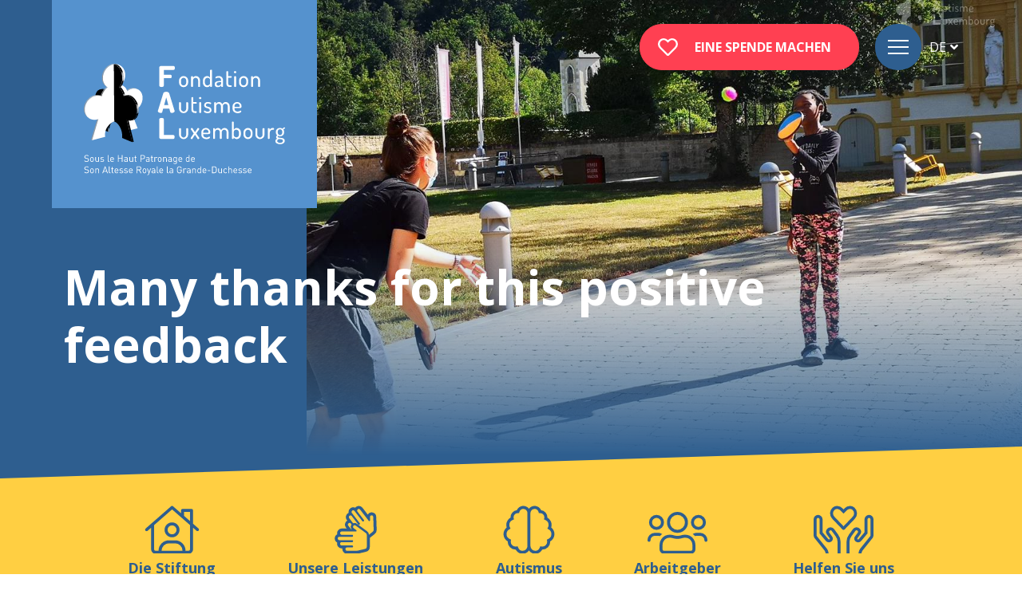

--- FILE ---
content_type: text/html; charset=utf-8
request_url: https://www.fal.lu/blog/30662/
body_size: 58042
content:

<!doctype html>
<html lang="de" class="chrome chrome-143">
<head>
<meta charset="utf-8" />
<meta http-equiv="Accept-CH" content="DPR,ViewPort-Width,Width" />

<link href="/thumbnails/97583-1200-800-Crop.jpg" rel="preload" as="image" fetchpriority="high" />
<link href="https://fonts.googleapis.com" rel="dns-prefetch" />
<link href="https://fonts.gstatic.com" rel="dns-prefetch" />
<link href="https://fonts.googleapis.com" rel="preconnect" />
<link href="https://fonts.gstatic.com" rel="preconnect" />
<link href="//fonts.googleapis.com/css?family=Caveat:700|Open+Sans:400,700&amp;display=swap" rel="preload" as="style" />
<link href="/util/fontawesome5/webfonts/fa-brands-400.woff2" rel="preload" type="font/woff2" as="font" crossorigin="" />
<link href="/util/fontawesome5/webfonts/fa-solid-900.woff2" rel="preload" type="font/woff2" as="font" crossorigin="" />
<link href="/custom/css/default.less?v=9" rel="prefetch" type="style" />

<style nonce="e051730dcbbd49dabef0d98857d6c1c1">
/*!
 * Bootstrap v4.3.1 (https://getbootstrap.com/)
 * Copyright 2011-2019 The Bootstrap Authors
 * Copyright 2011-2019 Twitter, Inc.
 * Licensed under MIT (https://github.com/twbs/bootstrap/blob/master/LICENSE)
 */
:root{--blue:#007bff;--indigo:#6610f2;--purple:#6f42c1;--pink:#e83e8c;--red:#dc3545;--orange:#fd7e14;--yellow:#ffc107;--green:#28a745;--teal:#20c997;--cyan:#17a2b8;--white:#fff;--gray:#6c757d;--gray-dark:#343a40;--primary:#007bff;--secondary:#6c757d;--success:#28a745;--info:#17a2b8;--warning:#ffc107;--danger:#dc3545;--light:#f8f9fa;--dark:#343a40;--breakpoint-xs:0;--breakpoint-sm:576px;--breakpoint-md:768px;--breakpoint-lg:992px;--breakpoint-xl:1200px;--font-family-sans-serif:-apple-system,BlinkMacSystemFont,"Segoe UI",Roboto,"Helvetica Neue",Arial,"Noto Sans",sans-serif,"Apple Color Emoji","Segoe UI Emoji","Segoe UI Symbol","Noto Color Emoji";--font-family-monospace:SFMono-Regular,Menlo,Monaco,Consolas,"Liberation Mono","Courier New",monospace;}*,*::before,*::after{box-sizing:border-box;}html{font-family:sans-serif;line-height:1.15;-webkit-text-size-adjust:100%;-webkit-tap-highlight-color:transparent;}article,aside,figcaption,figure,footer,header,hgroup,main,nav,section{display:block;}body{margin:0;font-family:-apple-system,BlinkMacSystemFont,"Segoe UI",Roboto,"Helvetica Neue",Arial,"Noto Sans",sans-serif,"Apple Color Emoji","Segoe UI Emoji","Segoe UI Symbol","Noto Color Emoji";font-size:1rem;font-weight:400;line-height:1.5;color:#212529;text-align:left;background-color:#fff;}[tabindex="-1"]:focus{outline:0 !important;}hr{box-sizing:content-box;height:0;overflow:visible;}h1,h2,h3,h4,h5,h6{margin-top:0;margin-bottom:.5rem;}p{margin-top:0;margin-bottom:1rem;}abbr[title],abbr[data-original-title]{text-decoration:underline;text-decoration:underline dotted;cursor:help;border-bottom:0;text-decoration-skip-ink:none;}address{margin-bottom:1rem;font-style:normal;line-height:inherit;}ol,ul,dl{margin-top:0;margin-bottom:1rem;}ol ol,ul ul,ol ul,ul ol{margin-bottom:0;}dt{font-weight:700;}dd{margin-bottom:.5rem;margin-left:0;}blockquote{margin:0 0 1rem;}b,strong{font-weight:bolder;}small{font-size:80%;}sub,sup{position:relative;font-size:75%;line-height:0;vertical-align:baseline;}sub{bottom:-.25em;}sup{top:-.5em;}a{color:#007bff;text-decoration:none;background-color:transparent;}a:hover{color:#0056b3;text-decoration:underline;}a:not([href]):not([tabindex]){color:inherit;text-decoration:none;}a:not([href]):not([tabindex]):hover,a:not([href]):not([tabindex]):focus{color:inherit;text-decoration:none;}a:not([href]):not([tabindex]):focus{outline:0;}pre,code,kbd,samp{font-family:SFMono-Regular,Menlo,Monaco,Consolas,"Liberation Mono","Courier New",monospace;font-size:1em;}pre{margin-top:0;margin-bottom:1rem;overflow:auto;}figure{margin:0 0 1rem;}img{vertical-align:middle;border-style:none;}svg{overflow:hidden;vertical-align:middle;}table{border-collapse:collapse;}caption{padding-top:.75rem;padding-bottom:.75rem;color:#6c757d;text-align:left;caption-side:bottom;}th{text-align:inherit;}label{display:inline-block;margin-bottom:.5rem;}button{border-radius:0;}button:focus{outline:1px dotted;outline:5px auto -webkit-focus-ring-color;}input,button,select,optgroup,textarea{margin:0;font-family:inherit;font-size:inherit;line-height:inherit;}button,input{overflow:visible;}button,select{text-transform:none;}select{word-wrap:normal;}button,[type="button"],[type="reset"],[type="submit"]{-webkit-appearance:button;}button:not(:disabled),[type="button"]:not(:disabled),[type="reset"]:not(:disabled),[type="submit"]:not(:disabled){cursor:pointer;}button::-moz-focus-inner,[type="button"]::-moz-focus-inner,[type="reset"]::-moz-focus-inner,[type="submit"]::-moz-focus-inner{padding:0;border-style:none;}input[type="radio"],input[type="checkbox"]{box-sizing:border-box;padding:0;}input[type="date"],input[type="time"],input[type="datetime-local"],input[type="month"]{-webkit-appearance:listbox;}textarea{overflow:auto;resize:vertical;}fieldset{min-width:0;padding:0;margin:0;border:0;}legend{display:block;width:100%;max-width:100%;padding:0;margin-bottom:.5rem;font-size:1.5rem;line-height:inherit;color:inherit;white-space:normal;}progress{vertical-align:baseline;}[type="number"]::-webkit-inner-spin-button,[type="number"]::-webkit-outer-spin-button{height:auto;}[type="search"]{outline-offset:-2px;-webkit-appearance:none;}[type="search"]::-webkit-search-decoration{-webkit-appearance:none;}::-webkit-file-upload-button{font:inherit;-webkit-appearance:button;}output{display:inline-block;}summary{display:list-item;cursor:pointer;}template{display:none;}[hidden]{display:none !important;}h1,h2,h3,h4,h5,h6,.h1,.h2,.h3,.h4,.h5,.h6{margin-bottom:.5rem;font-weight:500;line-height:1.2;}h1,.h1{font-size:2.5rem;}h2,.h2{font-size:2rem;}h3,.h3{font-size:1.75rem;}h4,.h4{font-size:1.5rem;}h5,.h5{font-size:1.25rem;}h6,.h6{font-size:1rem;}.lead{font-size:1.25rem;font-weight:300;}.display-1{font-size:6rem;font-weight:300;line-height:1.2;}.display-2{font-size:5.5rem;font-weight:300;line-height:1.2;}.display-3{font-size:4.5rem;font-weight:300;line-height:1.2;}.display-4{font-size:3.5rem;font-weight:300;line-height:1.2;}hr{margin-top:1rem;margin-bottom:1rem;border:0;border-top:1px solid rgba(0,0,0,.1);}small,.small{font-size:80%;font-weight:400;}mark,.mark{padding:.2em;background-color:#fcf8e3;}.list-unstyled{padding-left:0;list-style:none;}.list-inline{padding-left:0;list-style:none;}.list-inline-item{display:inline-block;}.list-inline-item:not(:last-child){margin-right:.5rem;}.initialism{font-size:90%;text-transform:uppercase;}.blockquote{margin-bottom:1rem;font-size:1.25rem;}.blockquote-footer{display:block;font-size:80%;color:#6c757d;}.blockquote-footer::before{content:"— ";}.img-fluid{max-width:100%;height:auto;}.img-thumbnail{padding:.25rem;background-color:#fff;border:1px solid #dee2e6;border-radius:.25rem;max-width:100%;height:auto;}.figure{display:inline-block;}.figure-img{margin-bottom:.5rem;line-height:1;}.figure-caption{font-size:90%;color:#6c757d;}.container{width:100%;padding-right:15px;padding-left:15px;margin-right:auto;margin-left:auto;}@media(min-width:576px){.container{max-width:540px;}}@media(min-width:768px){.container{max-width:720px;}}@media(min-width:992px){.container{max-width:960px;}}@media(min-width:1200px){.container{max-width:1140px;}}.container-fluid{width:100%;padding-right:15px;padding-left:15px;margin-right:auto;margin-left:auto;}.row{display:flex;flex-wrap:wrap;margin-right:-15px;margin-left:-15px;}.no-gutters{margin-right:0;margin-left:0;}.no-gutters>.col,.no-gutters>[class*="col-"]{padding-right:0;padding-left:0;}.col-1,.col-2,.col-3,.col-4,.col-5,.col-6,.col-7,.col-8,.col-9,.col-10,.col-11,.col-12,.col,.col-auto,.col-sm-1,.col-sm-2,.col-sm-3,.col-sm-4,.col-sm-5,.col-sm-6,.col-sm-7,.col-sm-8,.col-sm-9,.col-sm-10,.col-sm-11,.col-sm-12,.col-sm,.col-sm-auto,.col-md-1,.col-md-2,.col-md-3,.col-md-4,.col-md-5,.col-md-6,.col-md-7,.col-md-8,.col-md-9,.col-md-10,.col-md-11,.col-md-12,.col-md,.col-md-auto,.col-lg-1,.col-lg-2,.col-lg-3,.col-lg-4,.col-lg-5,.col-lg-6,.col-lg-7,.col-lg-8,.col-lg-9,.col-lg-10,.col-lg-11,.col-lg-12,.col-lg,.col-lg-auto,.col-xl-1,.col-xl-2,.col-xl-3,.col-xl-4,.col-xl-5,.col-xl-6,.col-xl-7,.col-xl-8,.col-xl-9,.col-xl-10,.col-xl-11,.col-xl-12,.col-xl,.col-xl-auto{position:relative;width:100%;padding-right:15px;padding-left:15px;}.col{flex-basis:0;flex-grow:1;max-width:100%;}.col-auto{flex:0 0 auto;width:auto;max-width:100%;}.col-1{flex:0 0 8.33333%;max-width:8.33333%;}.col-2{flex:0 0 16.66667%;max-width:16.66667%;}.col-3{flex:0 0 25%;max-width:25%;}.col-4{flex:0 0 33.33333%;max-width:33.33333%;}.col-5{flex:0 0 41.66667%;max-width:41.66667%;}.col-6{flex:0 0 50%;max-width:50%;}.col-7{flex:0 0 58.33333%;max-width:58.33333%;}.col-8{flex:0 0 66.66667%;max-width:66.66667%;}.col-9{flex:0 0 75%;max-width:75%;}.col-10{flex:0 0 83.33333%;max-width:83.33333%;}.col-11{flex:0 0 91.66667%;max-width:91.66667%;}.col-12{flex:0 0 100%;max-width:100%;}.order-first{order:-1;}.order-last{order:13;}.order-0{order:0;}.order-1{order:1;}.order-2{order:2;}.order-3{order:3;}.order-4{order:4;}.order-5{order:5;}.order-6{order:6;}.order-7{order:7;}.order-8{order:8;}.order-9{order:9;}.order-10{order:10;}.order-11{order:11;}.order-12{order:12;}.offset-1{margin-left:8.33333%;}.offset-2{margin-left:16.66667%;}.offset-3{margin-left:25%;}.offset-4{margin-left:33.33333%;}.offset-5{margin-left:41.66667%;}.offset-6{margin-left:50%;}.offset-7{margin-left:58.33333%;}.offset-8{margin-left:66.66667%;}.offset-9{margin-left:75%;}.offset-10{margin-left:83.33333%;}.offset-11{margin-left:91.66667%;}@media(min-width:576px){.col-sm{flex-basis:0;flex-grow:1;max-width:100%;}.col-sm-auto{flex:0 0 auto;width:auto;max-width:100%;}.col-sm-1{flex:0 0 8.33333%;max-width:8.33333%;}.col-sm-2{flex:0 0 16.66667%;max-width:16.66667%;}.col-sm-3{flex:0 0 25%;max-width:25%;}.col-sm-4{flex:0 0 33.33333%;max-width:33.33333%;}.col-sm-5{flex:0 0 41.66667%;max-width:41.66667%;}.col-sm-6{flex:0 0 50%;max-width:50%;}.col-sm-7{flex:0 0 58.33333%;max-width:58.33333%;}.col-sm-8{flex:0 0 66.66667%;max-width:66.66667%;}.col-sm-9{flex:0 0 75%;max-width:75%;}.col-sm-10{flex:0 0 83.33333%;max-width:83.33333%;}.col-sm-11{flex:0 0 91.66667%;max-width:91.66667%;}.col-sm-12{flex:0 0 100%;max-width:100%;}.order-sm-first{order:-1;}.order-sm-last{order:13;}.order-sm-0{order:0;}.order-sm-1{order:1;}.order-sm-2{order:2;}.order-sm-3{order:3;}.order-sm-4{order:4;}.order-sm-5{order:5;}.order-sm-6{order:6;}.order-sm-7{order:7;}.order-sm-8{order:8;}.order-sm-9{order:9;}.order-sm-10{order:10;}.order-sm-11{order:11;}.order-sm-12{order:12;}.offset-sm-0{margin-left:0;}.offset-sm-1{margin-left:8.33333%;}.offset-sm-2{margin-left:16.66667%;}.offset-sm-3{margin-left:25%;}.offset-sm-4{margin-left:33.33333%;}.offset-sm-5{margin-left:41.66667%;}.offset-sm-6{margin-left:50%;}.offset-sm-7{margin-left:58.33333%;}.offset-sm-8{margin-left:66.66667%;}.offset-sm-9{margin-left:75%;}.offset-sm-10{margin-left:83.33333%;}.offset-sm-11{margin-left:91.66667%;}}@media(min-width:768px){.col-md{flex-basis:0;flex-grow:1;max-width:100%;}.col-md-auto{flex:0 0 auto;width:auto;max-width:100%;}.col-md-1{flex:0 0 8.33333%;max-width:8.33333%;}.col-md-2{flex:0 0 16.66667%;max-width:16.66667%;}.col-md-3{flex:0 0 25%;max-width:25%;}.col-md-4{flex:0 0 33.33333%;max-width:33.33333%;}.col-md-5{flex:0 0 41.66667%;max-width:41.66667%;}.col-md-6{flex:0 0 50%;max-width:50%;}.col-md-7{flex:0 0 58.33333%;max-width:58.33333%;}.col-md-8{flex:0 0 66.66667%;max-width:66.66667%;}.col-md-9{flex:0 0 75%;max-width:75%;}.col-md-10{flex:0 0 83.33333%;max-width:83.33333%;}.col-md-11{flex:0 0 91.66667%;max-width:91.66667%;}.col-md-12{flex:0 0 100%;max-width:100%;}.order-md-first{order:-1;}.order-md-last{order:13;}.order-md-0{order:0;}.order-md-1{order:1;}.order-md-2{order:2;}.order-md-3{order:3;}.order-md-4{order:4;}.order-md-5{order:5;}.order-md-6{order:6;}.order-md-7{order:7;}.order-md-8{order:8;}.order-md-9{order:9;}.order-md-10{order:10;}.order-md-11{order:11;}.order-md-12{order:12;}.offset-md-0{margin-left:0;}.offset-md-1{margin-left:8.33333%;}.offset-md-2{margin-left:16.66667%;}.offset-md-3{margin-left:25%;}.offset-md-4{margin-left:33.33333%;}.offset-md-5{margin-left:41.66667%;}.offset-md-6{margin-left:50%;}.offset-md-7{margin-left:58.33333%;}.offset-md-8{margin-left:66.66667%;}.offset-md-9{margin-left:75%;}.offset-md-10{margin-left:83.33333%;}.offset-md-11{margin-left:91.66667%;}}@media(min-width:992px){.col-lg{flex-basis:0;flex-grow:1;max-width:100%;}.col-lg-auto{flex:0 0 auto;width:auto;max-width:100%;}.col-lg-1{flex:0 0 8.33333%;max-width:8.33333%;}.col-lg-2{flex:0 0 16.66667%;max-width:16.66667%;}.col-lg-3{flex:0 0 25%;max-width:25%;}.col-lg-4{flex:0 0 33.33333%;max-width:33.33333%;}.col-lg-5{flex:0 0 41.66667%;max-width:41.66667%;}.col-lg-6{flex:0 0 50%;max-width:50%;}.col-lg-7{flex:0 0 58.33333%;max-width:58.33333%;}.col-lg-8{flex:0 0 66.66667%;max-width:66.66667%;}.col-lg-9{flex:0 0 75%;max-width:75%;}.col-lg-10{flex:0 0 83.33333%;max-width:83.33333%;}.col-lg-11{flex:0 0 91.66667%;max-width:91.66667%;}.col-lg-12{flex:0 0 100%;max-width:100%;}.order-lg-first{order:-1;}.order-lg-last{order:13;}.order-lg-0{order:0;}.order-lg-1{order:1;}.order-lg-2{order:2;}.order-lg-3{order:3;}.order-lg-4{order:4;}.order-lg-5{order:5;}.order-lg-6{order:6;}.order-lg-7{order:7;}.order-lg-8{order:8;}.order-lg-9{order:9;}.order-lg-10{order:10;}.order-lg-11{order:11;}.order-lg-12{order:12;}.offset-lg-0{margin-left:0;}.offset-lg-1{margin-left:8.33333%;}.offset-lg-2{margin-left:16.66667%;}.offset-lg-3{margin-left:25%;}.offset-lg-4{margin-left:33.33333%;}.offset-lg-5{margin-left:41.66667%;}.offset-lg-6{margin-left:50%;}.offset-lg-7{margin-left:58.33333%;}.offset-lg-8{margin-left:66.66667%;}.offset-lg-9{margin-left:75%;}.offset-lg-10{margin-left:83.33333%;}.offset-lg-11{margin-left:91.66667%;}}@media(min-width:1200px){.col-xl{flex-basis:0;flex-grow:1;max-width:100%;}.col-xl-auto{flex:0 0 auto;width:auto;max-width:100%;}.col-xl-1{flex:0 0 8.33333%;max-width:8.33333%;}.col-xl-2{flex:0 0 16.66667%;max-width:16.66667%;}.col-xl-3{flex:0 0 25%;max-width:25%;}.col-xl-4{flex:0 0 33.33333%;max-width:33.33333%;}.col-xl-5{flex:0 0 41.66667%;max-width:41.66667%;}.col-xl-6{flex:0 0 50%;max-width:50%;}.col-xl-7{flex:0 0 58.33333%;max-width:58.33333%;}.col-xl-8{flex:0 0 66.66667%;max-width:66.66667%;}.col-xl-9{flex:0 0 75%;max-width:75%;}.col-xl-10{flex:0 0 83.33333%;max-width:83.33333%;}.col-xl-11{flex:0 0 91.66667%;max-width:91.66667%;}.col-xl-12{flex:0 0 100%;max-width:100%;}.order-xl-first{order:-1;}.order-xl-last{order:13;}.order-xl-0{order:0;}.order-xl-1{order:1;}.order-xl-2{order:2;}.order-xl-3{order:3;}.order-xl-4{order:4;}.order-xl-5{order:5;}.order-xl-6{order:6;}.order-xl-7{order:7;}.order-xl-8{order:8;}.order-xl-9{order:9;}.order-xl-10{order:10;}.order-xl-11{order:11;}.order-xl-12{order:12;}.offset-xl-0{margin-left:0;}.offset-xl-1{margin-left:8.33333%;}.offset-xl-2{margin-left:16.66667%;}.offset-xl-3{margin-left:25%;}.offset-xl-4{margin-left:33.33333%;}.offset-xl-5{margin-left:41.66667%;}.offset-xl-6{margin-left:50%;}.offset-xl-7{margin-left:58.33333%;}.offset-xl-8{margin-left:66.66667%;}.offset-xl-9{margin-left:75%;}.offset-xl-10{margin-left:83.33333%;}.offset-xl-11{margin-left:91.66667%;}}.table{width:100%;margin-bottom:1rem;color:#212529;}.table th,.table td{padding:.75rem;vertical-align:top;border-top:1px solid #dee2e6;}.table thead th{vertical-align:bottom;border-bottom:2px solid #dee2e6;}.table tbody+tbody{border-top:2px solid #dee2e6;}.table-sm th,.table-sm td{padding:.3rem;}.table-bordered{border:1px solid #dee2e6;}.table-bordered th,.table-bordered td{border:1px solid #dee2e6;}.table-bordered thead th,.table-bordered thead td{border-bottom-width:2px;}.table-borderless th,.table-borderless td,.table-borderless thead th,.table-borderless tbody+tbody{border:0;}.table-striped tbody tr:nth-of-type(odd){background-color:rgba(0,0,0,.05);}.table-hover tbody tr:hover{color:#212529;background-color:rgba(0,0,0,.075);}.table-primary,.table-primary>th,.table-primary>td{background-color:#b8daff;}.table-primary th,.table-primary td,.table-primary thead th,.table-primary tbody+tbody{border-color:#7abaff;}.table-hover .table-primary:hover{background-color:#9fcdff;}.table-hover .table-primary:hover>td,.table-hover .table-primary:hover>th{background-color:#9fcdff;}.table-secondary,.table-secondary>th,.table-secondary>td{background-color:#d6d8db;}.table-secondary th,.table-secondary td,.table-secondary thead th,.table-secondary tbody+tbody{border-color:#b3b7bb;}.table-hover .table-secondary:hover{background-color:#c8cbcf;}.table-hover .table-secondary:hover>td,.table-hover .table-secondary:hover>th{background-color:#c8cbcf;}.table-success,.table-success>th,.table-success>td{background-color:#c3e6cb;}.table-success th,.table-success td,.table-success thead th,.table-success tbody+tbody{border-color:#8fd19e;}.table-hover .table-success:hover{background-color:#b1dfbb;}.table-hover .table-success:hover>td,.table-hover .table-success:hover>th{background-color:#b1dfbb;}.table-info,.table-info>th,.table-info>td{background-color:#bee5eb;}.table-info th,.table-info td,.table-info thead th,.table-info tbody+tbody{border-color:#86cfda;}.table-hover .table-info:hover{background-color:#abdde5;}.table-hover .table-info:hover>td,.table-hover .table-info:hover>th{background-color:#abdde5;}.table-warning,.table-warning>th,.table-warning>td{background-color:#ffeeba;}.table-warning th,.table-warning td,.table-warning thead th,.table-warning tbody+tbody{border-color:#ffdf7e;}.table-hover .table-warning:hover{background-color:#ffe8a1;}.table-hover .table-warning:hover>td,.table-hover .table-warning:hover>th{background-color:#ffe8a1;}.table-danger,.table-danger>th,.table-danger>td{background-color:#f5c6cb;}.table-danger th,.table-danger td,.table-danger thead th,.table-danger tbody+tbody{border-color:#ed969e;}.table-hover .table-danger:hover{background-color:#f1b0b7;}.table-hover .table-danger:hover>td,.table-hover .table-danger:hover>th{background-color:#f1b0b7;}.table-light,.table-light>th,.table-light>td{background-color:#fdfdfe;}.table-light th,.table-light td,.table-light thead th,.table-light tbody+tbody{border-color:#fbfcfc;}.table-hover .table-light:hover{background-color:#ececf6;}.table-hover .table-light:hover>td,.table-hover .table-light:hover>th{background-color:#ececf6;}.table-dark,.table-dark>th,.table-dark>td{background-color:#c6c8ca;}.table-dark th,.table-dark td,.table-dark thead th,.table-dark tbody+tbody{border-color:#95999c;}.table-hover .table-dark:hover{background-color:#b9bbbe;}.table-hover .table-dark:hover>td,.table-hover .table-dark:hover>th{background-color:#b9bbbe;}.table-active,.table-active>th,.table-active>td{background-color:rgba(0,0,0,.075);}.table-hover .table-active:hover{background-color:rgba(0,0,0,.075);}.table-hover .table-active:hover>td,.table-hover .table-active:hover>th{background-color:rgba(0,0,0,.075);}.table .thead-dark th{color:#fff;background-color:#343a40;border-color:#454d55;}.table .thead-light th{color:#495057;background-color:#e9ecef;border-color:#dee2e6;}.table-dark{color:#fff;background-color:#343a40;}.table-dark th,.table-dark td,.table-dark thead th{border-color:#454d55;}.table-dark.table-bordered{border:0;}.table-dark.table-striped tbody tr:nth-of-type(odd){background-color:rgba(255,255,255,.05);}.table-dark.table-hover tbody tr:hover{color:#fff;background-color:rgba(255,255,255,.075);}@media(max-width:575.98px){.table-responsive-sm{display:block;width:100%;overflow-x:auto;-webkit-overflow-scrolling:touch;}.table-responsive-sm>.table-bordered{border:0;}}@media(max-width:767.98px){.table-responsive-md{display:block;width:100%;overflow-x:auto;-webkit-overflow-scrolling:touch;}.table-responsive-md>.table-bordered{border:0;}}@media(max-width:991.98px){.table-responsive-lg{display:block;width:100%;overflow-x:auto;-webkit-overflow-scrolling:touch;}.table-responsive-lg>.table-bordered{border:0;}}@media(max-width:1199.98px){.table-responsive-xl{display:block;width:100%;overflow-x:auto;-webkit-overflow-scrolling:touch;}.table-responsive-xl>.table-bordered{border:0;}}.table-responsive{display:block;width:100%;overflow-x:auto;-webkit-overflow-scrolling:touch;}.table-responsive>.table-bordered{border:0;}.form-control{display:block;width:100%;height:calc(1.5em + .75rem + 2px);padding:.375rem .75rem;font-size:1rem;font-weight:400;line-height:1.5;color:#495057;background-color:#fff;background-clip:padding-box;border:1px solid #ced4da;border-radius:.25rem;transition:border-color .15s ease-in-out,box-shadow .15s ease-in-out;}@media(prefers-reduced-motion:reduce){.form-control{transition:none;}}.form-control::-ms-expand{background-color:transparent;border:0;}.form-control:focus{color:#495057;background-color:#fff;border-color:#80bdff;outline:0;box-shadow:0 0 0 .2rem rgba(0,123,255,.25);}.form-control::placeholder{color:#6c757d;opacity:1;}.form-control:disabled,.form-control[readonly]{background-color:#e9ecef;opacity:1;}select.form-control:focus::-ms-value{color:#495057;background-color:#fff;}.form-control-file,.form-control-range{display:block;width:100%;}.col-form-label{padding-top:calc(.375rem + 1px);padding-bottom:calc(.375rem + 1px);margin-bottom:0;font-size:inherit;line-height:1.5;}.col-form-label-lg{padding-top:calc(.5rem + 1px);padding-bottom:calc(.5rem + 1px);font-size:1.25rem;line-height:1.5;}.col-form-label-sm{padding-top:calc(.25rem + 1px);padding-bottom:calc(.25rem + 1px);font-size:.875rem;line-height:1.5;}.form-control-plaintext{display:block;width:100%;padding-top:.375rem;padding-bottom:.375rem;margin-bottom:0;line-height:1.5;color:#212529;background-color:transparent;border:solid transparent;border-width:1px 0;}.form-control-plaintext.form-control-sm,.form-control-plaintext.form-control-lg{padding-right:0;padding-left:0;}.form-control-sm{height:calc(1.5em + .5rem + 2px);padding:.25rem .5rem;font-size:.875rem;line-height:1.5;border-radius:.2rem;}.form-control-lg{height:calc(1.5em + 1rem + 2px);padding:.5rem 1rem;font-size:1.25rem;line-height:1.5;border-radius:.3rem;}select.form-control[size],select.form-control[multiple]{height:auto;}textarea.form-control{height:auto;}.form-group{margin-bottom:1rem;}.form-text{display:block;margin-top:.25rem;}.form-row{display:flex;flex-wrap:wrap;margin-right:-5px;margin-left:-5px;}.form-row>.col,.form-row>[class*="col-"]{padding-right:5px;padding-left:5px;}.form-check{position:relative;display:block;padding-left:1.25rem;}.form-check-input{position:absolute;margin-top:.3rem;margin-left:-1.25rem;}.form-check-input:disabled~.form-check-label{color:#6c757d;}.form-check-label{margin-bottom:0;}.form-check-inline{display:inline-flex;align-items:center;padding-left:0;margin-right:.75rem;}.form-check-inline .form-check-input{position:static;margin-top:0;margin-right:.3125rem;margin-left:0;}.valid-feedback{display:none;width:100%;margin-top:.25rem;font-size:80%;color:#28a745;}.valid-tooltip{position:absolute;top:100%;z-index:5;display:none;max-width:100%;padding:.25rem .5rem;margin-top:.1rem;font-size:.875rem;line-height:1.5;color:#fff;background-color:rgba(40,167,69,.9);border-radius:.25rem;}.was-validated .form-control:valid,.form-control.is-valid{border-color:#28a745;padding-right:calc(1.5em + .75rem);background-image:url("data:image/svg+xml,%3csvg xmlns='http://www.w3.org/2000/svg' viewBox='0 0 8 8'%3e%3cpath fill='%2328a745' d='M2.3 6.73L.6 4.53c-.4-1.04.46-1.4 1.1-.8l1.1 1.4 3.4-3.8c.6-.63 1.6-.27 1.2.7l-4 4.6c-.43.5-.8.4-1.1.1z'/%3e%3c/svg%3e");background-repeat:no-repeat;background-position:center right calc(.375em + .1875rem);background-size:calc(.75em + .375rem) calc(.75em + .375rem);}.was-validated .form-control:valid:focus,.form-control.is-valid:focus{border-color:#28a745;box-shadow:0 0 0 .2rem rgba(40,167,69,.25);}.was-validated .form-control:valid~.valid-feedback,.was-validated .form-control:valid~.valid-tooltip,.form-control.is-valid~.valid-feedback,.form-control.is-valid~.valid-tooltip{display:block;}.was-validated textarea.form-control:valid,textarea.form-control.is-valid{padding-right:calc(1.5em + .75rem);background-position:top calc(.375em + .1875rem) right calc(.375em + .1875rem);}.was-validated .custom-select:valid,.custom-select.is-valid{border-color:#28a745;padding-right:calc((1em + .75rem)*3/4 + 1.75rem);background:url("data:image/svg+xml,%3csvg xmlns='http://www.w3.org/2000/svg' viewBox='0 0 4 5'%3e%3cpath fill='%23343a40' d='M2 0L0 2h4zm0 5L0 3h4z'/%3e%3c/svg%3e") no-repeat right .75rem center/8px 10px,url("data:image/svg+xml,%3csvg xmlns='http://www.w3.org/2000/svg' viewBox='0 0 8 8'%3e%3cpath fill='%2328a745' d='M2.3 6.73L.6 4.53c-.4-1.04.46-1.4 1.1-.8l1.1 1.4 3.4-3.8c.6-.63 1.6-.27 1.2.7l-4 4.6c-.43.5-.8.4-1.1.1z'/%3e%3c/svg%3e") #fff no-repeat center right 1.75rem/calc(.75em + .375rem) calc(.75em + .375rem);}.was-validated .custom-select:valid:focus,.custom-select.is-valid:focus{border-color:#28a745;box-shadow:0 0 0 .2rem rgba(40,167,69,.25);}.was-validated .custom-select:valid~.valid-feedback,.was-validated .custom-select:valid~.valid-tooltip,.custom-select.is-valid~.valid-feedback,.custom-select.is-valid~.valid-tooltip{display:block;}.was-validated .form-control-file:valid~.valid-feedback,.was-validated .form-control-file:valid~.valid-tooltip,.form-control-file.is-valid~.valid-feedback,.form-control-file.is-valid~.valid-tooltip{display:block;}.was-validated .form-check-input:valid~.form-check-label,.form-check-input.is-valid~.form-check-label{color:#28a745;}.was-validated .form-check-input:valid~.valid-feedback,.was-validated .form-check-input:valid~.valid-tooltip,.form-check-input.is-valid~.valid-feedback,.form-check-input.is-valid~.valid-tooltip{display:block;}.was-validated .custom-control-input:valid~.custom-control-label,.custom-control-input.is-valid~.custom-control-label{color:#28a745;}.was-validated .custom-control-input:valid~.custom-control-label::before,.custom-control-input.is-valid~.custom-control-label::before{border-color:#28a745;}.was-validated .custom-control-input:valid~.valid-feedback,.was-validated .custom-control-input:valid~.valid-tooltip,.custom-control-input.is-valid~.valid-feedback,.custom-control-input.is-valid~.valid-tooltip{display:block;}.was-validated .custom-control-input:valid:checked~.custom-control-label::before,.custom-control-input.is-valid:checked~.custom-control-label::before{border-color:#34ce57;background-color:#34ce57;}.was-validated .custom-control-input:valid:focus~.custom-control-label::before,.custom-control-input.is-valid:focus~.custom-control-label::before{box-shadow:0 0 0 .2rem rgba(40,167,69,.25);}.was-validated .custom-control-input:valid:focus:not(:checked)~.custom-control-label::before,.custom-control-input.is-valid:focus:not(:checked)~.custom-control-label::before{border-color:#28a745;}.was-validated .custom-file-input:valid~.custom-file-label,.custom-file-input.is-valid~.custom-file-label{border-color:#28a745;}.was-validated .custom-file-input:valid~.valid-feedback,.was-validated .custom-file-input:valid~.valid-tooltip,.custom-file-input.is-valid~.valid-feedback,.custom-file-input.is-valid~.valid-tooltip{display:block;}.was-validated .custom-file-input:valid:focus~.custom-file-label,.custom-file-input.is-valid:focus~.custom-file-label{border-color:#28a745;box-shadow:0 0 0 .2rem rgba(40,167,69,.25);}.invalid-feedback{display:none;width:100%;margin-top:.25rem;font-size:80%;color:#dc3545;}.invalid-tooltip{position:absolute;top:100%;z-index:5;display:none;max-width:100%;padding:.25rem .5rem;margin-top:.1rem;font-size:.875rem;line-height:1.5;color:#fff;background-color:rgba(220,53,69,.9);border-radius:.25rem;}.was-validated .form-control:invalid,.form-control.is-invalid{border-color:#dc3545;padding-right:calc(1.5em + .75rem);background-image:url("data:image/svg+xml,%3csvg xmlns='http://www.w3.org/2000/svg' fill='%23dc3545' viewBox='-2 -2 7 7'%3e%3cpath stroke='%23dc3545' d='M0 0l3 3m0-3L0 3'/%3e%3ccircle r='.5'/%3e%3ccircle cx='3' r='.5'/%3e%3ccircle cy='3' r='.5'/%3e%3ccircle cx='3' cy='3' r='.5'/%3e%3c/svg%3E");background-repeat:no-repeat;background-position:center right calc(.375em + .1875rem);background-size:calc(.75em + .375rem) calc(.75em + .375rem);}.was-validated .form-control:invalid:focus,.form-control.is-invalid:focus{border-color:#dc3545;box-shadow:0 0 0 .2rem rgba(220,53,69,.25);}.was-validated .form-control:invalid~.invalid-feedback,.was-validated .form-control:invalid~.invalid-tooltip,.form-control.is-invalid~.invalid-feedback,.form-control.is-invalid~.invalid-tooltip{display:block;}.was-validated textarea.form-control:invalid,textarea.form-control.is-invalid{padding-right:calc(1.5em + .75rem);background-position:top calc(.375em + .1875rem) right calc(.375em + .1875rem);}.was-validated .custom-select:invalid,.custom-select.is-invalid{border-color:#dc3545;padding-right:calc((1em + .75rem)*3/4 + 1.75rem);background:url("data:image/svg+xml,%3csvg xmlns='http://www.w3.org/2000/svg' viewBox='0 0 4 5'%3e%3cpath fill='%23343a40' d='M2 0L0 2h4zm0 5L0 3h4z'/%3e%3c/svg%3e") no-repeat right .75rem center/8px 10px,url("data:image/svg+xml,%3csvg xmlns='http://www.w3.org/2000/svg' fill='%23dc3545' viewBox='-2 -2 7 7'%3e%3cpath stroke='%23dc3545' d='M0 0l3 3m0-3L0 3'/%3e%3ccircle r='.5'/%3e%3ccircle cx='3' r='.5'/%3e%3ccircle cy='3' r='.5'/%3e%3ccircle cx='3' cy='3' r='.5'/%3e%3c/svg%3E") #fff no-repeat center right 1.75rem/calc(.75em + .375rem) calc(.75em + .375rem);}.was-validated .custom-select:invalid:focus,.custom-select.is-invalid:focus{border-color:#dc3545;box-shadow:0 0 0 .2rem rgba(220,53,69,.25);}.was-validated .custom-select:invalid~.invalid-feedback,.was-validated .custom-select:invalid~.invalid-tooltip,.custom-select.is-invalid~.invalid-feedback,.custom-select.is-invalid~.invalid-tooltip{display:block;}.was-validated .form-control-file:invalid~.invalid-feedback,.was-validated .form-control-file:invalid~.invalid-tooltip,.form-control-file.is-invalid~.invalid-feedback,.form-control-file.is-invalid~.invalid-tooltip{display:block;}.was-validated .form-check-input:invalid~.form-check-label,.form-check-input.is-invalid~.form-check-label{color:#dc3545;}.was-validated .form-check-input:invalid~.invalid-feedback,.was-validated .form-check-input:invalid~.invalid-tooltip,.form-check-input.is-invalid~.invalid-feedback,.form-check-input.is-invalid~.invalid-tooltip{display:block;}.was-validated .custom-control-input:invalid~.custom-control-label,.custom-control-input.is-invalid~.custom-control-label{color:#dc3545;}.was-validated .custom-control-input:invalid~.custom-control-label::before,.custom-control-input.is-invalid~.custom-control-label::before{border-color:#dc3545;}.was-validated .custom-control-input:invalid~.invalid-feedback,.was-validated .custom-control-input:invalid~.invalid-tooltip,.custom-control-input.is-invalid~.invalid-feedback,.custom-control-input.is-invalid~.invalid-tooltip{display:block;}.was-validated .custom-control-input:invalid:checked~.custom-control-label::before,.custom-control-input.is-invalid:checked~.custom-control-label::before{border-color:#e4606d;background-color:#e4606d;}.was-validated .custom-control-input:invalid:focus~.custom-control-label::before,.custom-control-input.is-invalid:focus~.custom-control-label::before{box-shadow:0 0 0 .2rem rgba(220,53,69,.25);}.was-validated .custom-control-input:invalid:focus:not(:checked)~.custom-control-label::before,.custom-control-input.is-invalid:focus:not(:checked)~.custom-control-label::before{border-color:#dc3545;}.was-validated .custom-file-input:invalid~.custom-file-label,.custom-file-input.is-invalid~.custom-file-label{border-color:#dc3545;}.was-validated .custom-file-input:invalid~.invalid-feedback,.was-validated .custom-file-input:invalid~.invalid-tooltip,.custom-file-input.is-invalid~.invalid-feedback,.custom-file-input.is-invalid~.invalid-tooltip{display:block;}.was-validated .custom-file-input:invalid:focus~.custom-file-label,.custom-file-input.is-invalid:focus~.custom-file-label{border-color:#dc3545;box-shadow:0 0 0 .2rem rgba(220,53,69,.25);}.form-inline{display:flex;flex-flow:row wrap;align-items:center;}.form-inline .form-check{width:100%;}@media(min-width:576px){.form-inline label{display:flex;align-items:center;justify-content:center;margin-bottom:0;}.form-inline .form-group{display:flex;flex:0 0 auto;flex-flow:row wrap;align-items:center;margin-bottom:0;}.form-inline .form-control{display:inline-block;width:auto;vertical-align:middle;}.form-inline .form-control-plaintext{display:inline-block;}.form-inline .input-group,.form-inline .custom-select{width:auto;}.form-inline .form-check{display:flex;align-items:center;justify-content:center;width:auto;padding-left:0;}.form-inline .form-check-input{position:relative;flex-shrink:0;margin-top:0;margin-right:.25rem;margin-left:0;}.form-inline .custom-control{align-items:center;justify-content:center;}.form-inline .custom-control-label{margin-bottom:0;}}.btn{display:inline-block;font-weight:400;color:#212529;text-align:center;vertical-align:middle;user-select:none;background-color:transparent;border:1px solid transparent;padding:.375rem .75rem;font-size:1rem;line-height:1.5;border-radius:.25rem;transition:color .15s ease-in-out,background-color .15s ease-in-out,border-color .15s ease-in-out,box-shadow .15s ease-in-out;}@media(prefers-reduced-motion:reduce){.btn{transition:none;}}.btn:hover{color:#212529;text-decoration:none;}.btn:focus,.btn.focus{outline:0;box-shadow:0 0 0 .2rem rgba(0,123,255,.25);}.btn.disabled,.btn:disabled{opacity:.65;}a.btn.disabled,fieldset:disabled a.btn{pointer-events:none;}.btn-primary{color:#fff;background-color:#007bff;border-color:#007bff;}.btn-primary:hover{color:#fff;background-color:#0069d9;border-color:#0062cc;}.btn-primary:focus,.btn-primary.focus{box-shadow:0 0 0 .2rem rgba(38,143,255,.5);}.btn-primary.disabled,.btn-primary:disabled{color:#fff;background-color:#007bff;border-color:#007bff;}.btn-primary:not(:disabled):not(.disabled):active,.btn-primary:not(:disabled):not(.disabled).active,.show>.btn-primary.dropdown-toggle{color:#fff;background-color:#0062cc;border-color:#005cbf;}.btn-primary:not(:disabled):not(.disabled):active:focus,.btn-primary:not(:disabled):not(.disabled).active:focus,.show>.btn-primary.dropdown-toggle:focus{box-shadow:0 0 0 .2rem rgba(38,143,255,.5);}.btn-secondary{color:#fff;background-color:#6c757d;border-color:#6c757d;}.btn-secondary:hover{color:#fff;background-color:#5a6268;border-color:#545b62;}.btn-secondary:focus,.btn-secondary.focus{box-shadow:0 0 0 .2rem rgba(130,138,145,.5);}.btn-secondary.disabled,.btn-secondary:disabled{color:#fff;background-color:#6c757d;border-color:#6c757d;}.btn-secondary:not(:disabled):not(.disabled):active,.btn-secondary:not(:disabled):not(.disabled).active,.show>.btn-secondary.dropdown-toggle{color:#fff;background-color:#545b62;border-color:#4e555b;}.btn-secondary:not(:disabled):not(.disabled):active:focus,.btn-secondary:not(:disabled):not(.disabled).active:focus,.show>.btn-secondary.dropdown-toggle:focus{box-shadow:0 0 0 .2rem rgba(130,138,145,.5);}.btn-success{color:#fff;background-color:#28a745;border-color:#28a745;}.btn-success:hover{color:#fff;background-color:#218838;border-color:#1e7e34;}.btn-success:focus,.btn-success.focus{box-shadow:0 0 0 .2rem rgba(72,180,97,.5);}.btn-success.disabled,.btn-success:disabled{color:#fff;background-color:#28a745;border-color:#28a745;}.btn-success:not(:disabled):not(.disabled):active,.btn-success:not(:disabled):not(.disabled).active,.show>.btn-success.dropdown-toggle{color:#fff;background-color:#1e7e34;border-color:#1c7430;}.btn-success:not(:disabled):not(.disabled):active:focus,.btn-success:not(:disabled):not(.disabled).active:focus,.show>.btn-success.dropdown-toggle:focus{box-shadow:0 0 0 .2rem rgba(72,180,97,.5);}.btn-info{color:#fff;background-color:#17a2b8;border-color:#17a2b8;}.btn-info:hover{color:#fff;background-color:#138496;border-color:#117a8b;}.btn-info:focus,.btn-info.focus{box-shadow:0 0 0 .2rem rgba(58,176,195,.5);}.btn-info.disabled,.btn-info:disabled{color:#fff;background-color:#17a2b8;border-color:#17a2b8;}.btn-info:not(:disabled):not(.disabled):active,.btn-info:not(:disabled):not(.disabled).active,.show>.btn-info.dropdown-toggle{color:#fff;background-color:#117a8b;border-color:#10707f;}.btn-info:not(:disabled):not(.disabled):active:focus,.btn-info:not(:disabled):not(.disabled).active:focus,.show>.btn-info.dropdown-toggle:focus{box-shadow:0 0 0 .2rem rgba(58,176,195,.5);}.btn-warning{color:#212529;background-color:#ffc107;border-color:#ffc107;}.btn-warning:hover{color:#212529;background-color:#e0a800;border-color:#d39e00;}.btn-warning:focus,.btn-warning.focus{box-shadow:0 0 0 .2rem rgba(222,170,12,.5);}.btn-warning.disabled,.btn-warning:disabled{color:#212529;background-color:#ffc107;border-color:#ffc107;}.btn-warning:not(:disabled):not(.disabled):active,.btn-warning:not(:disabled):not(.disabled).active,.show>.btn-warning.dropdown-toggle{color:#212529;background-color:#d39e00;border-color:#c69500;}.btn-warning:not(:disabled):not(.disabled):active:focus,.btn-warning:not(:disabled):not(.disabled).active:focus,.show>.btn-warning.dropdown-toggle:focus{box-shadow:0 0 0 .2rem rgba(222,170,12,.5);}.btn-danger{color:#fff;background-color:#dc3545;border-color:#dc3545;}.btn-danger:hover{color:#fff;background-color:#c82333;border-color:#bd2130;}.btn-danger:focus,.btn-danger.focus{box-shadow:0 0 0 .2rem rgba(225,83,97,.5);}.btn-danger.disabled,.btn-danger:disabled{color:#fff;background-color:#dc3545;border-color:#dc3545;}.btn-danger:not(:disabled):not(.disabled):active,.btn-danger:not(:disabled):not(.disabled).active,.show>.btn-danger.dropdown-toggle{color:#fff;background-color:#bd2130;border-color:#b21f2d;}.btn-danger:not(:disabled):not(.disabled):active:focus,.btn-danger:not(:disabled):not(.disabled).active:focus,.show>.btn-danger.dropdown-toggle:focus{box-shadow:0 0 0 .2rem rgba(225,83,97,.5);}.btn-light{color:#212529;background-color:#f8f9fa;border-color:#f8f9fa;}.btn-light:hover{color:#212529;background-color:#e2e6ea;border-color:#dae0e5;}.btn-light:focus,.btn-light.focus{box-shadow:0 0 0 .2rem rgba(216,217,219,.5);}.btn-light.disabled,.btn-light:disabled{color:#212529;background-color:#f8f9fa;border-color:#f8f9fa;}.btn-light:not(:disabled):not(.disabled):active,.btn-light:not(:disabled):not(.disabled).active,.show>.btn-light.dropdown-toggle{color:#212529;background-color:#dae0e5;border-color:#d3d9df;}.btn-light:not(:disabled):not(.disabled):active:focus,.btn-light:not(:disabled):not(.disabled).active:focus,.show>.btn-light.dropdown-toggle:focus{box-shadow:0 0 0 .2rem rgba(216,217,219,.5);}.btn-dark{color:#fff;background-color:#343a40;border-color:#343a40;}.btn-dark:hover{color:#fff;background-color:#23272b;border-color:#1d2124;}.btn-dark:focus,.btn-dark.focus{box-shadow:0 0 0 .2rem rgba(82,88,93,.5);}.btn-dark.disabled,.btn-dark:disabled{color:#fff;background-color:#343a40;border-color:#343a40;}.btn-dark:not(:disabled):not(.disabled):active,.btn-dark:not(:disabled):not(.disabled).active,.show>.btn-dark.dropdown-toggle{color:#fff;background-color:#1d2124;border-color:#171a1d;}.btn-dark:not(:disabled):not(.disabled):active:focus,.btn-dark:not(:disabled):not(.disabled).active:focus,.show>.btn-dark.dropdown-toggle:focus{box-shadow:0 0 0 .2rem rgba(82,88,93,.5);}.btn-outline-primary{color:#007bff;border-color:#007bff;}.btn-outline-primary:hover{color:#fff;background-color:#007bff;border-color:#007bff;}.btn-outline-primary:focus,.btn-outline-primary.focus{box-shadow:0 0 0 .2rem rgba(0,123,255,.5);}.btn-outline-primary.disabled,.btn-outline-primary:disabled{color:#007bff;background-color:transparent;}.btn-outline-primary:not(:disabled):not(.disabled):active,.btn-outline-primary:not(:disabled):not(.disabled).active,.show>.btn-outline-primary.dropdown-toggle{color:#fff;background-color:#007bff;border-color:#007bff;}.btn-outline-primary:not(:disabled):not(.disabled):active:focus,.btn-outline-primary:not(:disabled):not(.disabled).active:focus,.show>.btn-outline-primary.dropdown-toggle:focus{box-shadow:0 0 0 .2rem rgba(0,123,255,.5);}.btn-outline-secondary{color:#6c757d;border-color:#6c757d;}.btn-outline-secondary:hover{color:#fff;background-color:#6c757d;border-color:#6c757d;}.btn-outline-secondary:focus,.btn-outline-secondary.focus{box-shadow:0 0 0 .2rem rgba(108,117,125,.5);}.btn-outline-secondary.disabled,.btn-outline-secondary:disabled{color:#6c757d;background-color:transparent;}.btn-outline-secondary:not(:disabled):not(.disabled):active,.btn-outline-secondary:not(:disabled):not(.disabled).active,.show>.btn-outline-secondary.dropdown-toggle{color:#fff;background-color:#6c757d;border-color:#6c757d;}.btn-outline-secondary:not(:disabled):not(.disabled):active:focus,.btn-outline-secondary:not(:disabled):not(.disabled).active:focus,.show>.btn-outline-secondary.dropdown-toggle:focus{box-shadow:0 0 0 .2rem rgba(108,117,125,.5);}.btn-outline-success{color:#28a745;border-color:#28a745;}.btn-outline-success:hover{color:#fff;background-color:#28a745;border-color:#28a745;}.btn-outline-success:focus,.btn-outline-success.focus{box-shadow:0 0 0 .2rem rgba(40,167,69,.5);}.btn-outline-success.disabled,.btn-outline-success:disabled{color:#28a745;background-color:transparent;}.btn-outline-success:not(:disabled):not(.disabled):active,.btn-outline-success:not(:disabled):not(.disabled).active,.show>.btn-outline-success.dropdown-toggle{color:#fff;background-color:#28a745;border-color:#28a745;}.btn-outline-success:not(:disabled):not(.disabled):active:focus,.btn-outline-success:not(:disabled):not(.disabled).active:focus,.show>.btn-outline-success.dropdown-toggle:focus{box-shadow:0 0 0 .2rem rgba(40,167,69,.5);}.btn-outline-info{color:#17a2b8;border-color:#17a2b8;}.btn-outline-info:hover{color:#fff;background-color:#17a2b8;border-color:#17a2b8;}.btn-outline-info:focus,.btn-outline-info.focus{box-shadow:0 0 0 .2rem rgba(23,162,184,.5);}.btn-outline-info.disabled,.btn-outline-info:disabled{color:#17a2b8;background-color:transparent;}.btn-outline-info:not(:disabled):not(.disabled):active,.btn-outline-info:not(:disabled):not(.disabled).active,.show>.btn-outline-info.dropdown-toggle{color:#fff;background-color:#17a2b8;border-color:#17a2b8;}.btn-outline-info:not(:disabled):not(.disabled):active:focus,.btn-outline-info:not(:disabled):not(.disabled).active:focus,.show>.btn-outline-info.dropdown-toggle:focus{box-shadow:0 0 0 .2rem rgba(23,162,184,.5);}.btn-outline-warning{color:#ffc107;border-color:#ffc107;}.btn-outline-warning:hover{color:#212529;background-color:#ffc107;border-color:#ffc107;}.btn-outline-warning:focus,.btn-outline-warning.focus{box-shadow:0 0 0 .2rem rgba(255,193,7,.5);}.btn-outline-warning.disabled,.btn-outline-warning:disabled{color:#ffc107;background-color:transparent;}.btn-outline-warning:not(:disabled):not(.disabled):active,.btn-outline-warning:not(:disabled):not(.disabled).active,.show>.btn-outline-warning.dropdown-toggle{color:#212529;background-color:#ffc107;border-color:#ffc107;}.btn-outline-warning:not(:disabled):not(.disabled):active:focus,.btn-outline-warning:not(:disabled):not(.disabled).active:focus,.show>.btn-outline-warning.dropdown-toggle:focus{box-shadow:0 0 0 .2rem rgba(255,193,7,.5);}.btn-outline-danger{color:#dc3545;border-color:#dc3545;}.btn-outline-danger:hover{color:#fff;background-color:#dc3545;border-color:#dc3545;}.btn-outline-danger:focus,.btn-outline-danger.focus{box-shadow:0 0 0 .2rem rgba(220,53,69,.5);}.btn-outline-danger.disabled,.btn-outline-danger:disabled{color:#dc3545;background-color:transparent;}.btn-outline-danger:not(:disabled):not(.disabled):active,.btn-outline-danger:not(:disabled):not(.disabled).active,.show>.btn-outline-danger.dropdown-toggle{color:#fff;background-color:#dc3545;border-color:#dc3545;}.btn-outline-danger:not(:disabled):not(.disabled):active:focus,.btn-outline-danger:not(:disabled):not(.disabled).active:focus,.show>.btn-outline-danger.dropdown-toggle:focus{box-shadow:0 0 0 .2rem rgba(220,53,69,.5);}.btn-outline-light{color:#f8f9fa;border-color:#f8f9fa;}.btn-outline-light:hover{color:#212529;background-color:#f8f9fa;border-color:#f8f9fa;}.btn-outline-light:focus,.btn-outline-light.focus{box-shadow:0 0 0 .2rem rgba(248,249,250,.5);}.btn-outline-light.disabled,.btn-outline-light:disabled{color:#f8f9fa;background-color:transparent;}.btn-outline-light:not(:disabled):not(.disabled):active,.btn-outline-light:not(:disabled):not(.disabled).active,.show>.btn-outline-light.dropdown-toggle{color:#212529;background-color:#f8f9fa;border-color:#f8f9fa;}.btn-outline-light:not(:disabled):not(.disabled):active:focus,.btn-outline-light:not(:disabled):not(.disabled).active:focus,.show>.btn-outline-light.dropdown-toggle:focus{box-shadow:0 0 0 .2rem rgba(248,249,250,.5);}.btn-outline-dark{color:#343a40;border-color:#343a40;}.btn-outline-dark:hover{color:#fff;background-color:#343a40;border-color:#343a40;}.btn-outline-dark:focus,.btn-outline-dark.focus{box-shadow:0 0 0 .2rem rgba(52,58,64,.5);}.btn-outline-dark.disabled,.btn-outline-dark:disabled{color:#343a40;background-color:transparent;}.btn-outline-dark:not(:disabled):not(.disabled):active,.btn-outline-dark:not(:disabled):not(.disabled).active,.show>.btn-outline-dark.dropdown-toggle{color:#fff;background-color:#343a40;border-color:#343a40;}.btn-outline-dark:not(:disabled):not(.disabled):active:focus,.btn-outline-dark:not(:disabled):not(.disabled).active:focus,.show>.btn-outline-dark.dropdown-toggle:focus{box-shadow:0 0 0 .2rem rgba(52,58,64,.5);}.btn-link{font-weight:400;color:#007bff;text-decoration:none;}.btn-link:hover{color:#0056b3;text-decoration:underline;}.btn-link:focus,.btn-link.focus{text-decoration:underline;box-shadow:none;}.btn-link:disabled,.btn-link.disabled{color:#6c757d;pointer-events:none;}.btn-lg,.btn-group-lg>.btn{padding:.5rem 1rem;font-size:1.25rem;line-height:1.5;border-radius:.3rem;}.btn-sm,.btn-group-sm>.btn{padding:.25rem .5rem;font-size:.875rem;line-height:1.5;border-radius:.2rem;}.btn-block{display:block;width:100%;}.btn-block+.btn-block{margin-top:.5rem;}input[type="submit"].btn-block,input[type="reset"].btn-block,input[type="button"].btn-block{width:100%;}.fade{transition:opacity .15s linear;}@media(prefers-reduced-motion:reduce){.fade{transition:none;}}.fade:not(.show){opacity:0;}.collapse:not(.show){display:none;}.collapsing{position:relative;height:0;overflow:hidden;transition:height .35s ease;}@media(prefers-reduced-motion:reduce){.collapsing{transition:none;}}.btn-group,.btn-group-vertical{position:relative;display:inline-flex;vertical-align:middle;}.btn-group>.btn,.btn-group-vertical>.btn{position:relative;flex:1 1 auto;}.btn-group>.btn:hover,.btn-group-vertical>.btn:hover{z-index:1;}.btn-group>.btn:focus,.btn-group>.btn:active,.btn-group>.btn.active,.btn-group-vertical>.btn:focus,.btn-group-vertical>.btn:active,.btn-group-vertical>.btn.active{z-index:1;}.btn-toolbar{display:flex;flex-wrap:wrap;justify-content:flex-start;}.btn-toolbar .input-group{width:auto;}.btn-group>.btn:not(:first-child),.btn-group>.btn-group:not(:first-child){margin-left:-1px;}.btn-group>.btn:not(:last-child):not(.dropdown-toggle),.btn-group>.btn-group:not(:last-child)>.btn{border-top-right-radius:0;border-bottom-right-radius:0;}.btn-group>.btn:not(:first-child),.btn-group>.btn-group:not(:first-child)>.btn{border-top-left-radius:0;border-bottom-left-radius:0;}.dropdown-toggle-split{padding-right:.5625rem;padding-left:.5625rem;}.dropdown-toggle-split::after,.dropup .dropdown-toggle-split::after,.dropright .dropdown-toggle-split::after{margin-left:0;}.dropleft .dropdown-toggle-split::before{margin-right:0;}.btn-sm+.dropdown-toggle-split,.btn-group-sm>.btn+.dropdown-toggle-split{padding-right:.375rem;padding-left:.375rem;}.btn-lg+.dropdown-toggle-split,.btn-group-lg>.btn+.dropdown-toggle-split{padding-right:.75rem;padding-left:.75rem;}.btn-group-vertical{flex-direction:column;align-items:flex-start;justify-content:center;}.btn-group-vertical>.btn,.btn-group-vertical>.btn-group{width:100%;}.btn-group-vertical>.btn:not(:first-child),.btn-group-vertical>.btn-group:not(:first-child){margin-top:-1px;}.btn-group-vertical>.btn:not(:last-child):not(.dropdown-toggle),.btn-group-vertical>.btn-group:not(:last-child)>.btn{border-bottom-right-radius:0;border-bottom-left-radius:0;}.btn-group-vertical>.btn:not(:first-child),.btn-group-vertical>.btn-group:not(:first-child)>.btn{border-top-left-radius:0;border-top-right-radius:0;}.btn-group-toggle>.btn,.btn-group-toggle>.btn-group>.btn{margin-bottom:0;}.btn-group-toggle>.btn input[type="radio"],.btn-group-toggle>.btn input[type="checkbox"],.btn-group-toggle>.btn-group>.btn input[type="radio"],.btn-group-toggle>.btn-group>.btn input[type="checkbox"]{position:absolute;clip:rect(0,0,0,0);pointer-events:none;}.input-group{position:relative;display:flex;flex-wrap:wrap;align-items:stretch;width:100%;}.input-group>.form-control,.input-group>.form-control-plaintext,.input-group>.custom-select,.input-group>.custom-file{position:relative;flex:1 1 auto;width:1%;margin-bottom:0;}.input-group>.form-control+.form-control,.input-group>.form-control+.custom-select,.input-group>.form-control+.custom-file,.input-group>.form-control-plaintext+.form-control,.input-group>.form-control-plaintext+.custom-select,.input-group>.form-control-plaintext+.custom-file,.input-group>.custom-select+.form-control,.input-group>.custom-select+.custom-select,.input-group>.custom-select+.custom-file,.input-group>.custom-file+.form-control,.input-group>.custom-file+.custom-select,.input-group>.custom-file+.custom-file{margin-left:-1px;}.input-group>.form-control:focus,.input-group>.custom-select:focus,.input-group>.custom-file .custom-file-input:focus~.custom-file-label{z-index:3;}.input-group>.custom-file .custom-file-input:focus{z-index:4;}.input-group>.form-control:not(:last-child),.input-group>.custom-select:not(:last-child){border-top-right-radius:0;border-bottom-right-radius:0;}.input-group>.form-control:not(:first-child),.input-group>.custom-select:not(:first-child){border-top-left-radius:0;border-bottom-left-radius:0;}.input-group>.custom-file{display:flex;align-items:center;}.input-group>.custom-file:not(:last-child) .custom-file-label,.input-group>.custom-file:not(:last-child) .custom-file-label::after{border-top-right-radius:0;border-bottom-right-radius:0;}.input-group>.custom-file:not(:first-child) .custom-file-label{border-top-left-radius:0;border-bottom-left-radius:0;}.input-group-prepend,.input-group-append{display:flex;}.input-group-prepend .btn,.input-group-append .btn{position:relative;z-index:2;}.input-group-prepend .btn:focus,.input-group-append .btn:focus{z-index:3;}.input-group-prepend .btn+.btn,.input-group-prepend .btn+.input-group-text,.input-group-prepend .input-group-text+.input-group-text,.input-group-prepend .input-group-text+.btn,.input-group-append .btn+.btn,.input-group-append .btn+.input-group-text,.input-group-append .input-group-text+.input-group-text,.input-group-append .input-group-text+.btn{margin-left:-1px;}.input-group-prepend{margin-right:-1px;}.input-group-append{margin-left:-1px;}.input-group-text{display:flex;align-items:center;padding:.375rem .75rem;margin-bottom:0;font-size:1rem;font-weight:400;line-height:1.5;color:#495057;text-align:center;white-space:nowrap;background-color:#e9ecef;border:1px solid #ced4da;border-radius:.25rem;}.input-group-text input[type="radio"],.input-group-text input[type="checkbox"]{margin-top:0;}.input-group-lg>.form-control:not(textarea),.input-group-lg>.custom-select{height:calc(1.5em + 1rem + 2px);}.input-group-lg>.form-control,.input-group-lg>.custom-select,.input-group-lg>.input-group-prepend>.input-group-text,.input-group-lg>.input-group-append>.input-group-text,.input-group-lg>.input-group-prepend>.btn,.input-group-lg>.input-group-append>.btn{padding:.5rem 1rem;font-size:1.25rem;line-height:1.5;border-radius:.3rem;}.input-group-sm>.form-control:not(textarea),.input-group-sm>.custom-select{height:calc(1.5em + .5rem + 2px);}.input-group-sm>.form-control,.input-group-sm>.custom-select,.input-group-sm>.input-group-prepend>.input-group-text,.input-group-sm>.input-group-append>.input-group-text,.input-group-sm>.input-group-prepend>.btn,.input-group-sm>.input-group-append>.btn{padding:.25rem .5rem;font-size:.875rem;line-height:1.5;border-radius:.2rem;}.input-group-lg>.custom-select,.input-group-sm>.custom-select{padding-right:1.75rem;}.input-group>.input-group-prepend>.btn,.input-group>.input-group-prepend>.input-group-text,.input-group>.input-group-append:not(:last-child)>.btn,.input-group>.input-group-append:not(:last-child)>.input-group-text,.input-group>.input-group-append:last-child>.btn:not(:last-child):not(.dropdown-toggle),.input-group>.input-group-append:last-child>.input-group-text:not(:last-child){border-top-right-radius:0;border-bottom-right-radius:0;}.input-group>.input-group-append>.btn,.input-group>.input-group-append>.input-group-text,.input-group>.input-group-prepend:not(:first-child)>.btn,.input-group>.input-group-prepend:not(:first-child)>.input-group-text,.input-group>.input-group-prepend:first-child>.btn:not(:first-child),.input-group>.input-group-prepend:first-child>.input-group-text:not(:first-child){border-top-left-radius:0;border-bottom-left-radius:0;}.nav{display:flex;flex-wrap:wrap;padding-left:0;margin-bottom:0;list-style:none;}.nav-link{display:block;padding:.5rem 1rem;}.nav-link:hover,.nav-link:focus{text-decoration:none;}.nav-link.disabled{color:#6c757d;pointer-events:none;cursor:default;}.nav-tabs{border-bottom:1px solid #dee2e6;}.nav-tabs .nav-item{margin-bottom:-1px;}.nav-tabs .nav-link{border:1px solid transparent;border-top-left-radius:.25rem;border-top-right-radius:.25rem;}.nav-tabs .nav-link:hover,.nav-tabs .nav-link:focus{border-color:#e9ecef #e9ecef #dee2e6;}.nav-tabs .nav-link.disabled{color:#6c757d;background-color:transparent;border-color:transparent;}.nav-tabs .nav-link.active,.nav-tabs .nav-item.show .nav-link{color:#495057;background-color:#fff;border-color:#dee2e6 #dee2e6 #fff;}.nav-tabs .dropdown-menu{margin-top:-1px;border-top-left-radius:0;border-top-right-radius:0;}.nav-pills .nav-link{border-radius:.25rem;}.nav-pills .nav-link.active,.nav-pills .show>.nav-link{color:#fff;background-color:#007bff;}.nav-fill .nav-item{flex:1 1 auto;text-align:center;}.nav-justified .nav-item{flex-basis:0;flex-grow:1;text-align:center;}.tab-content>.tab-pane{display:none;}.tab-content>.active{display:block;}.pagination{display:flex;padding-left:0;list-style:none;border-radius:.25rem;}.page-link{position:relative;display:block;padding:.5rem .75rem;margin-left:-1px;line-height:1.25;color:#007bff;background-color:#fff;border:1px solid #dee2e6;}.page-link:hover{z-index:2;color:#0056b3;text-decoration:none;background-color:#e9ecef;border-color:#dee2e6;}.page-link:focus{z-index:2;outline:0;box-shadow:0 0 0 .2rem rgba(0,123,255,.25);}.page-item:first-child .page-link{margin-left:0;border-top-left-radius:.25rem;border-bottom-left-radius:.25rem;}.page-item:last-child .page-link{border-top-right-radius:.25rem;border-bottom-right-radius:.25rem;}.page-item.active .page-link{z-index:1;color:#fff;background-color:#007bff;border-color:#007bff;}.page-item.disabled .page-link{color:#6c757d;pointer-events:none;cursor:auto;background-color:#fff;border-color:#dee2e6;}.pagination-lg .page-link{padding:.75rem 1.5rem;font-size:1.25rem;line-height:1.5;}.pagination-lg .page-item:first-child .page-link{border-top-left-radius:.3rem;border-bottom-left-radius:.3rem;}.pagination-lg .page-item:last-child .page-link{border-top-right-radius:.3rem;border-bottom-right-radius:.3rem;}.pagination-sm .page-link{padding:.25rem .5rem;font-size:.875rem;line-height:1.5;}.pagination-sm .page-item:first-child .page-link{border-top-left-radius:.2rem;border-bottom-left-radius:.2rem;}.pagination-sm .page-item:last-child .page-link{border-top-right-radius:.2rem;border-bottom-right-radius:.2rem;}.badge{display:inline-block;padding:.25em .4em;font-size:75%;font-weight:700;line-height:1;text-align:center;white-space:nowrap;vertical-align:baseline;border-radius:.25rem;transition:color .15s ease-in-out,background-color .15s ease-in-out,border-color .15s ease-in-out,box-shadow .15s ease-in-out;}@media(prefers-reduced-motion:reduce){.badge{transition:none;}}a.badge:hover,a.badge:focus{text-decoration:none;}.badge:empty{display:none;}.btn .badge{position:relative;top:-1px;}.badge-pill{padding-right:.6em;padding-left:.6em;border-radius:10rem;}.badge-primary{color:#fff;background-color:#007bff;}a.badge-primary:hover,a.badge-primary:focus{color:#fff;background-color:#0062cc;}a.badge-primary:focus,a.badge-primary.focus{outline:0;box-shadow:0 0 0 .2rem rgba(0,123,255,.5);}.badge-secondary{color:#fff;background-color:#6c757d;}a.badge-secondary:hover,a.badge-secondary:focus{color:#fff;background-color:#545b62;}a.badge-secondary:focus,a.badge-secondary.focus{outline:0;box-shadow:0 0 0 .2rem rgba(108,117,125,.5);}.badge-success{color:#fff;background-color:#28a745;}a.badge-success:hover,a.badge-success:focus{color:#fff;background-color:#1e7e34;}a.badge-success:focus,a.badge-success.focus{outline:0;box-shadow:0 0 0 .2rem rgba(40,167,69,.5);}.badge-info{color:#fff;background-color:#17a2b8;}a.badge-info:hover,a.badge-info:focus{color:#fff;background-color:#117a8b;}a.badge-info:focus,a.badge-info.focus{outline:0;box-shadow:0 0 0 .2rem rgba(23,162,184,.5);}.badge-warning{color:#212529;background-color:#ffc107;}a.badge-warning:hover,a.badge-warning:focus{color:#212529;background-color:#d39e00;}a.badge-warning:focus,a.badge-warning.focus{outline:0;box-shadow:0 0 0 .2rem rgba(255,193,7,.5);}.badge-danger{color:#fff;background-color:#dc3545;}a.badge-danger:hover,a.badge-danger:focus{color:#fff;background-color:#bd2130;}a.badge-danger:focus,a.badge-danger.focus{outline:0;box-shadow:0 0 0 .2rem rgba(220,53,69,.5);}.badge-light{color:#212529;background-color:#f8f9fa;}a.badge-light:hover,a.badge-light:focus{color:#212529;background-color:#dae0e5;}a.badge-light:focus,a.badge-light.focus{outline:0;box-shadow:0 0 0 .2rem rgba(248,249,250,.5);}.badge-dark{color:#fff;background-color:#343a40;}a.badge-dark:hover,a.badge-dark:focus{color:#fff;background-color:#1d2124;}a.badge-dark:focus,a.badge-dark.focus{outline:0;box-shadow:0 0 0 .2rem rgba(52,58,64,.5);}.jumbotron{padding:2rem 1rem;margin-bottom:2rem;background-color:#e9ecef;border-radius:.3rem;}@media(min-width:576px){.jumbotron{padding:4rem 2rem;}}.jumbotron-fluid{padding-right:0;padding-left:0;border-radius:0;}.alert{position:relative;padding:.75rem 1.25rem;margin-bottom:1rem;border:1px solid transparent;border-radius:.25rem;}.alert-heading{color:inherit;}.alert-link{font-weight:700;}.alert-dismissible{padding-right:4rem;}.alert-dismissible .close{position:absolute;top:0;right:0;padding:.75rem 1.25rem;color:inherit;}.alert-primary{color:#004085;background-color:#cce5ff;border-color:#b8daff;}.alert-primary hr{border-top-color:#9fcdff;}.alert-primary .alert-link{color:#002752;}.alert-secondary{color:#383d41;background-color:#e2e3e5;border-color:#d6d8db;}.alert-secondary hr{border-top-color:#c8cbcf;}.alert-secondary .alert-link{color:#202326;}.alert-success{color:#155724;background-color:#d4edda;border-color:#c3e6cb;}.alert-success hr{border-top-color:#b1dfbb;}.alert-success .alert-link{color:#0b2e13;}.alert-info{color:#0c5460;background-color:#d1ecf1;border-color:#bee5eb;}.alert-info hr{border-top-color:#abdde5;}.alert-info .alert-link{color:#062c33;}.alert-warning{color:#856404;background-color:#fff3cd;border-color:#ffeeba;}.alert-warning hr{border-top-color:#ffe8a1;}.alert-warning .alert-link{color:#533f03;}.alert-danger{color:#721c24;background-color:#f8d7da;border-color:#f5c6cb;}.alert-danger hr{border-top-color:#f1b0b7;}.alert-danger .alert-link{color:#491217;}.alert-light{color:#818182;background-color:#fefefe;border-color:#fdfdfe;}.alert-light hr{border-top-color:#ececf6;}.alert-light .alert-link{color:#686868;}.alert-dark{color:#1b1e21;background-color:#d6d8d9;border-color:#c6c8ca;}.alert-dark hr{border-top-color:#b9bbbe;}.alert-dark .alert-link{color:#040505;}.list-group{display:flex;flex-direction:column;padding-left:0;margin-bottom:0;}.list-group-item-action{width:100%;color:#495057;text-align:inherit;}.list-group-item-action:hover,.list-group-item-action:focus{z-index:1;color:#495057;text-decoration:none;background-color:#f8f9fa;}.list-group-item-action:active{color:#212529;background-color:#e9ecef;}.list-group-item{position:relative;display:block;padding:.75rem 1.25rem;margin-bottom:-1px;background-color:#fff;border:1px solid rgba(0,0,0,.125);}.list-group-item:first-child{border-top-left-radius:.25rem;border-top-right-radius:.25rem;}.list-group-item:last-child{margin-bottom:0;border-bottom-right-radius:.25rem;border-bottom-left-radius:.25rem;}.list-group-item.disabled,.list-group-item:disabled{color:#6c757d;pointer-events:none;background-color:#fff;}.list-group-item.active{z-index:2;color:#fff;background-color:#007bff;border-color:#007bff;}.list-group-horizontal{flex-direction:row;}.list-group-horizontal .list-group-item{margin-right:-1px;margin-bottom:0;}.list-group-horizontal .list-group-item:first-child{border-top-left-radius:.25rem;border-bottom-left-radius:.25rem;border-top-right-radius:0;}.list-group-horizontal .list-group-item:last-child{margin-right:0;border-top-right-radius:.25rem;border-bottom-right-radius:.25rem;border-bottom-left-radius:0;}@media(min-width:576px){.list-group-horizontal-sm{flex-direction:row;}.list-group-horizontal-sm .list-group-item{margin-right:-1px;margin-bottom:0;}.list-group-horizontal-sm .list-group-item:first-child{border-top-left-radius:.25rem;border-bottom-left-radius:.25rem;border-top-right-radius:0;}.list-group-horizontal-sm .list-group-item:last-child{margin-right:0;border-top-right-radius:.25rem;border-bottom-right-radius:.25rem;border-bottom-left-radius:0;}}@media(min-width:768px){.list-group-horizontal-md{flex-direction:row;}.list-group-horizontal-md .list-group-item{margin-right:-1px;margin-bottom:0;}.list-group-horizontal-md .list-group-item:first-child{border-top-left-radius:.25rem;border-bottom-left-radius:.25rem;border-top-right-radius:0;}.list-group-horizontal-md .list-group-item:last-child{margin-right:0;border-top-right-radius:.25rem;border-bottom-right-radius:.25rem;border-bottom-left-radius:0;}}@media(min-width:992px){.list-group-horizontal-lg{flex-direction:row;}.list-group-horizontal-lg .list-group-item{margin-right:-1px;margin-bottom:0;}.list-group-horizontal-lg .list-group-item:first-child{border-top-left-radius:.25rem;border-bottom-left-radius:.25rem;border-top-right-radius:0;}.list-group-horizontal-lg .list-group-item:last-child{margin-right:0;border-top-right-radius:.25rem;border-bottom-right-radius:.25rem;border-bottom-left-radius:0;}}@media(min-width:1200px){.list-group-horizontal-xl{flex-direction:row;}.list-group-horizontal-xl .list-group-item{margin-right:-1px;margin-bottom:0;}.list-group-horizontal-xl .list-group-item:first-child{border-top-left-radius:.25rem;border-bottom-left-radius:.25rem;border-top-right-radius:0;}.list-group-horizontal-xl .list-group-item:last-child{margin-right:0;border-top-right-radius:.25rem;border-bottom-right-radius:.25rem;border-bottom-left-radius:0;}}.list-group-flush .list-group-item{border-right:0;border-left:0;border-radius:0;}.list-group-flush .list-group-item:last-child{margin-bottom:-1px;}.list-group-flush:first-child .list-group-item:first-child{border-top:0;}.list-group-flush:last-child .list-group-item:last-child{margin-bottom:0;border-bottom:0;}.list-group-item-primary{color:#004085;background-color:#b8daff;}.list-group-item-primary.list-group-item-action:hover,.list-group-item-primary.list-group-item-action:focus{color:#004085;background-color:#9fcdff;}.list-group-item-primary.list-group-item-action.active{color:#fff;background-color:#004085;border-color:#004085;}.list-group-item-secondary{color:#383d41;background-color:#d6d8db;}.list-group-item-secondary.list-group-item-action:hover,.list-group-item-secondary.list-group-item-action:focus{color:#383d41;background-color:#c8cbcf;}.list-group-item-secondary.list-group-item-action.active{color:#fff;background-color:#383d41;border-color:#383d41;}.list-group-item-success{color:#155724;background-color:#c3e6cb;}.list-group-item-success.list-group-item-action:hover,.list-group-item-success.list-group-item-action:focus{color:#155724;background-color:#b1dfbb;}.list-group-item-success.list-group-item-action.active{color:#fff;background-color:#155724;border-color:#155724;}.list-group-item-info{color:#0c5460;background-color:#bee5eb;}.list-group-item-info.list-group-item-action:hover,.list-group-item-info.list-group-item-action:focus{color:#0c5460;background-color:#abdde5;}.list-group-item-info.list-group-item-action.active{color:#fff;background-color:#0c5460;border-color:#0c5460;}.list-group-item-warning{color:#856404;background-color:#ffeeba;}.list-group-item-warning.list-group-item-action:hover,.list-group-item-warning.list-group-item-action:focus{color:#856404;background-color:#ffe8a1;}.list-group-item-warning.list-group-item-action.active{color:#fff;background-color:#856404;border-color:#856404;}.list-group-item-danger{color:#721c24;background-color:#f5c6cb;}.list-group-item-danger.list-group-item-action:hover,.list-group-item-danger.list-group-item-action:focus{color:#721c24;background-color:#f1b0b7;}.list-group-item-danger.list-group-item-action.active{color:#fff;background-color:#721c24;border-color:#721c24;}.list-group-item-light{color:#818182;background-color:#fdfdfe;}.list-group-item-light.list-group-item-action:hover,.list-group-item-light.list-group-item-action:focus{color:#818182;background-color:#ececf6;}.list-group-item-light.list-group-item-action.active{color:#fff;background-color:#818182;border-color:#818182;}.list-group-item-dark{color:#1b1e21;background-color:#c6c8ca;}.list-group-item-dark.list-group-item-action:hover,.list-group-item-dark.list-group-item-action:focus{color:#1b1e21;background-color:#b9bbbe;}.list-group-item-dark.list-group-item-action.active{color:#fff;background-color:#1b1e21;border-color:#1b1e21;}.carousel{position:relative;}.carousel.pointer-event{touch-action:pan-y;}.carousel-inner{position:relative;width:100%;overflow:hidden;}.carousel-inner::after{display:block;clear:both;content:"";}.carousel-item{position:relative;display:none;float:left;width:100%;margin-right:-100%;backface-visibility:hidden;transition:transform .6s ease-in-out;}@media(prefers-reduced-motion:reduce){.carousel-item{transition:none;}}.carousel-item.active,.carousel-item-next,.carousel-item-prev{display:block;}.carousel-item-next:not(.carousel-item-left),.active.carousel-item-right{transform:translateX(100%);}.carousel-item-prev:not(.carousel-item-right),.active.carousel-item-left{transform:translateX(-100%);}.carousel-fade .carousel-item{opacity:0;transition-property:opacity;transform:none;}.carousel-fade .carousel-item.active,.carousel-fade .carousel-item-next.carousel-item-left,.carousel-fade .carousel-item-prev.carousel-item-right{z-index:1;opacity:1;}.carousel-fade .active.carousel-item-left,.carousel-fade .active.carousel-item-right{z-index:0;opacity:0;transition:0s .6s opacity;}@media(prefers-reduced-motion:reduce){.carousel-fade .active.carousel-item-left,.carousel-fade .active.carousel-item-right{transition:none;}}.carousel-control-prev,.carousel-control-next{position:absolute;top:0;bottom:0;z-index:1;display:flex;align-items:center;justify-content:center;width:15%;color:#fff;text-align:center;opacity:.5;transition:opacity .15s ease;}@media(prefers-reduced-motion:reduce){.carousel-control-prev,.carousel-control-next{transition:none;}}.carousel-control-prev:hover,.carousel-control-prev:focus,.carousel-control-next:hover,.carousel-control-next:focus{color:#fff;text-decoration:none;outline:0;opacity:.9;}.carousel-control-prev{left:0;}.carousel-control-next{right:0;}.carousel-control-prev-icon,.carousel-control-next-icon{display:inline-block;width:20px;height:20px;background:no-repeat 50%/100% 100%;}.carousel-control-prev-icon{background-image:url("data:image/svg+xml,%3csvg xmlns='http://www.w3.org/2000/svg' fill='%23fff' viewBox='0 0 8 8'%3e%3cpath d='M5.25 0l-4 4 4 4 1.5-1.5-2.5-2.5 2.5-2.5-1.5-1.5z'/%3e%3c/svg%3e");}.carousel-control-next-icon{background-image:url("data:image/svg+xml,%3csvg xmlns='http://www.w3.org/2000/svg' fill='%23fff' viewBox='0 0 8 8'%3e%3cpath d='M2.75 0l-1.5 1.5 2.5 2.5-2.5 2.5 1.5 1.5 4-4-4-4z'/%3e%3c/svg%3e");}.carousel-indicators{position:absolute;right:0;bottom:0;left:0;z-index:15;display:flex;justify-content:center;padding-left:0;margin-right:15%;margin-left:15%;list-style:none;}.carousel-indicators li{box-sizing:content-box;flex:0 1 auto;width:30px;height:3px;margin-right:3px;margin-left:3px;text-indent:-999px;cursor:pointer;background-color:#fff;background-clip:padding-box;border-top:10px solid transparent;border-bottom:10px solid transparent;opacity:.5;transition:opacity .6s ease;}@media(prefers-reduced-motion:reduce){.carousel-indicators li{transition:none;}}.carousel-indicators .active{opacity:1;}.carousel-caption{position:absolute;right:15%;bottom:20px;left:15%;z-index:10;padding-top:20px;padding-bottom:20px;color:#fff;text-align:center;}.align-baseline{vertical-align:baseline !important;}.align-top{vertical-align:top !important;}.align-middle{vertical-align:middle !important;}.align-bottom{vertical-align:bottom !important;}.align-text-bottom{vertical-align:text-bottom !important;}.align-text-top{vertical-align:text-top !important;}.bg-primary{background-color:#007bff !important;}a.bg-primary:hover,a.bg-primary:focus,button.bg-primary:hover,button.bg-primary:focus{background-color:#0062cc !important;}.bg-secondary{background-color:#6c757d !important;}a.bg-secondary:hover,a.bg-secondary:focus,button.bg-secondary:hover,button.bg-secondary:focus{background-color:#545b62 !important;}.bg-success{background-color:#28a745 !important;}a.bg-success:hover,a.bg-success:focus,button.bg-success:hover,button.bg-success:focus{background-color:#1e7e34 !important;}.bg-info{background-color:#17a2b8 !important;}a.bg-info:hover,a.bg-info:focus,button.bg-info:hover,button.bg-info:focus{background-color:#117a8b !important;}.bg-warning{background-color:#ffc107 !important;}a.bg-warning:hover,a.bg-warning:focus,button.bg-warning:hover,button.bg-warning:focus{background-color:#d39e00 !important;}.bg-danger{background-color:#dc3545 !important;}a.bg-danger:hover,a.bg-danger:focus,button.bg-danger:hover,button.bg-danger:focus{background-color:#bd2130 !important;}.bg-light{background-color:#f8f9fa !important;}a.bg-light:hover,a.bg-light:focus,button.bg-light:hover,button.bg-light:focus{background-color:#dae0e5 !important;}.bg-dark{background-color:#343a40 !important;}a.bg-dark:hover,a.bg-dark:focus,button.bg-dark:hover,button.bg-dark:focus{background-color:#1d2124 !important;}.bg-white{background-color:#fff !important;}.bg-transparent{background-color:transparent !important;}.border{border:1px solid #dee2e6 !important;}.border-top{border-top:1px solid #dee2e6 !important;}.border-right{border-right:1px solid #dee2e6 !important;}.border-bottom{border-bottom:1px solid #dee2e6 !important;}.border-left{border-left:1px solid #dee2e6 !important;}.border-0{border:0 !important;}.border-top-0{border-top:0 !important;}.border-right-0{border-right:0 !important;}.border-bottom-0{border-bottom:0 !important;}.border-left-0{border-left:0 !important;}.border-primary{border-color:#007bff !important;}.border-secondary{border-color:#6c757d !important;}.border-success{border-color:#28a745 !important;}.border-info{border-color:#17a2b8 !important;}.border-warning{border-color:#ffc107 !important;}.border-danger{border-color:#dc3545 !important;}.border-light{border-color:#f8f9fa !important;}.border-dark{border-color:#343a40 !important;}.border-white{border-color:#fff !important;}.rounded-sm{border-radius:.2rem !important;}.rounded{border-radius:.25rem !important;}.rounded-top{border-top-left-radius:.25rem !important;border-top-right-radius:.25rem !important;}.rounded-right{border-top-right-radius:.25rem !important;border-bottom-right-radius:.25rem !important;}.rounded-bottom{border-bottom-right-radius:.25rem !important;border-bottom-left-radius:.25rem !important;}.rounded-left{border-top-left-radius:.25rem !important;border-bottom-left-radius:.25rem !important;}.rounded-lg{border-radius:.3rem !important;}.rounded-circle{border-radius:50% !important;}.rounded-pill{border-radius:50rem !important;}.rounded-0{border-radius:0 !important;}.clearfix::after{display:block;clear:both;content:"";}.d-none{display:none !important;}.d-inline{display:inline !important;}.d-inline-block{display:inline-block !important;}.d-block{display:block !important;}.d-table{display:table !important;}.d-table-row{display:table-row !important;}.d-table-cell{display:table-cell !important;}.d-flex{display:flex !important;}.d-inline-flex{display:inline-flex !important;}@media(min-width:576px){.d-sm-none{display:none !important;}.d-sm-inline{display:inline !important;}.d-sm-inline-block{display:inline-block !important;}.d-sm-block{display:block !important;}.d-sm-table{display:table !important;}.d-sm-table-row{display:table-row !important;}.d-sm-table-cell{display:table-cell !important;}.d-sm-flex{display:flex !important;}.d-sm-inline-flex{display:inline-flex !important;}}@media(min-width:768px){.d-md-none{display:none !important;}.d-md-inline{display:inline !important;}.d-md-inline-block{display:inline-block !important;}.d-md-block{display:block !important;}.d-md-table{display:table !important;}.d-md-table-row{display:table-row !important;}.d-md-table-cell{display:table-cell !important;}.d-md-flex{display:flex !important;}.d-md-inline-flex{display:inline-flex !important;}}@media(min-width:992px){.d-lg-none{display:none !important;}.d-lg-inline{display:inline !important;}.d-lg-inline-block{display:inline-block !important;}.d-lg-block{display:block !important;}.d-lg-table{display:table !important;}.d-lg-table-row{display:table-row !important;}.d-lg-table-cell{display:table-cell !important;}.d-lg-flex{display:flex !important;}.d-lg-inline-flex{display:inline-flex !important;}}@media(min-width:1200px){.d-xl-none{display:none !important;}.d-xl-inline{display:inline !important;}.d-xl-inline-block{display:inline-block !important;}.d-xl-block{display:block !important;}.d-xl-table{display:table !important;}.d-xl-table-row{display:table-row !important;}.d-xl-table-cell{display:table-cell !important;}.d-xl-flex{display:flex !important;}.d-xl-inline-flex{display:inline-flex !important;}}@media print{.d-print-none{display:none !important;}.d-print-inline{display:inline !important;}.d-print-inline-block{display:inline-block !important;}.d-print-block{display:block !important;}.d-print-table{display:table !important;}.d-print-table-row{display:table-row !important;}.d-print-table-cell{display:table-cell !important;}.d-print-flex{display:flex !important;}.d-print-inline-flex{display:inline-flex !important;}}.embed-responsive{position:relative;display:block;width:100%;padding:0;overflow:hidden;}.embed-responsive::before{display:block;content:"";}.embed-responsive .embed-responsive-item,.embed-responsive iframe,.embed-responsive embed,.embed-responsive object,.embed-responsive video{position:absolute;top:0;bottom:0;left:0;width:100%;height:100%;border:0;}.embed-responsive-21by9::before{padding-top:42.85714%;}.embed-responsive-16by9::before{padding-top:56.25%;}.embed-responsive-4by3::before{padding-top:75%;}.embed-responsive-1by1::before{padding-top:100%;}.flex-row{flex-direction:row !important;}.flex-column{flex-direction:column !important;}.flex-row-reverse{flex-direction:row-reverse !important;}.flex-column-reverse{flex-direction:column-reverse !important;}.flex-wrap{flex-wrap:wrap !important;}.flex-nowrap{flex-wrap:nowrap !important;}.flex-wrap-reverse{flex-wrap:wrap-reverse !important;}.flex-fill{flex:1 1 auto !important;}.flex-grow-0{flex-grow:0 !important;}.flex-grow-1{flex-grow:1 !important;}.flex-shrink-0{flex-shrink:0 !important;}.flex-shrink-1{flex-shrink:1 !important;}.justify-content-start{justify-content:flex-start !important;}.justify-content-end{justify-content:flex-end !important;}.justify-content-center{justify-content:center !important;}.justify-content-between{justify-content:space-between !important;}.justify-content-around{justify-content:space-around !important;}.align-items-start{align-items:flex-start !important;}.align-items-end{align-items:flex-end !important;}.align-items-center{align-items:center !important;}.align-items-baseline{align-items:baseline !important;}.align-items-stretch{align-items:stretch !important;}.align-content-start{align-content:flex-start !important;}.align-content-end{align-content:flex-end !important;}.align-content-center{align-content:center !important;}.align-content-between{align-content:space-between !important;}.align-content-around{align-content:space-around !important;}.align-content-stretch{align-content:stretch !important;}.align-self-auto{align-self:auto !important;}.align-self-start{align-self:flex-start !important;}.align-self-end{align-self:flex-end !important;}.align-self-center{align-self:center !important;}.align-self-baseline{align-self:baseline !important;}.align-self-stretch{align-self:stretch !important;}@media(min-width:576px){.flex-sm-row{flex-direction:row !important;}.flex-sm-column{flex-direction:column !important;}.flex-sm-row-reverse{flex-direction:row-reverse !important;}.flex-sm-column-reverse{flex-direction:column-reverse !important;}.flex-sm-wrap{flex-wrap:wrap !important;}.flex-sm-nowrap{flex-wrap:nowrap !important;}.flex-sm-wrap-reverse{flex-wrap:wrap-reverse !important;}.flex-sm-fill{flex:1 1 auto !important;}.flex-sm-grow-0{flex-grow:0 !important;}.flex-sm-grow-1{flex-grow:1 !important;}.flex-sm-shrink-0{flex-shrink:0 !important;}.flex-sm-shrink-1{flex-shrink:1 !important;}.justify-content-sm-start{justify-content:flex-start !important;}.justify-content-sm-end{justify-content:flex-end !important;}.justify-content-sm-center{justify-content:center !important;}.justify-content-sm-between{justify-content:space-between !important;}.justify-content-sm-around{justify-content:space-around !important;}.align-items-sm-start{align-items:flex-start !important;}.align-items-sm-end{align-items:flex-end !important;}.align-items-sm-center{align-items:center !important;}.align-items-sm-baseline{align-items:baseline !important;}.align-items-sm-stretch{align-items:stretch !important;}.align-content-sm-start{align-content:flex-start !important;}.align-content-sm-end{align-content:flex-end !important;}.align-content-sm-center{align-content:center !important;}.align-content-sm-between{align-content:space-between !important;}.align-content-sm-around{align-content:space-around !important;}.align-content-sm-stretch{align-content:stretch !important;}.align-self-sm-auto{align-self:auto !important;}.align-self-sm-start{align-self:flex-start !important;}.align-self-sm-end{align-self:flex-end !important;}.align-self-sm-center{align-self:center !important;}.align-self-sm-baseline{align-self:baseline !important;}.align-self-sm-stretch{align-self:stretch !important;}}@media(min-width:768px){.flex-md-row{flex-direction:row !important;}.flex-md-column{flex-direction:column !important;}.flex-md-row-reverse{flex-direction:row-reverse !important;}.flex-md-column-reverse{flex-direction:column-reverse !important;}.flex-md-wrap{flex-wrap:wrap !important;}.flex-md-nowrap{flex-wrap:nowrap !important;}.flex-md-wrap-reverse{flex-wrap:wrap-reverse !important;}.flex-md-fill{flex:1 1 auto !important;}.flex-md-grow-0{flex-grow:0 !important;}.flex-md-grow-1{flex-grow:1 !important;}.flex-md-shrink-0{flex-shrink:0 !important;}.flex-md-shrink-1{flex-shrink:1 !important;}.justify-content-md-start{justify-content:flex-start !important;}.justify-content-md-end{justify-content:flex-end !important;}.justify-content-md-center{justify-content:center !important;}.justify-content-md-between{justify-content:space-between !important;}.justify-content-md-around{justify-content:space-around !important;}.align-items-md-start{align-items:flex-start !important;}.align-items-md-end{align-items:flex-end !important;}.align-items-md-center{align-items:center !important;}.align-items-md-baseline{align-items:baseline !important;}.align-items-md-stretch{align-items:stretch !important;}.align-content-md-start{align-content:flex-start !important;}.align-content-md-end{align-content:flex-end !important;}.align-content-md-center{align-content:center !important;}.align-content-md-between{align-content:space-between !important;}.align-content-md-around{align-content:space-around !important;}.align-content-md-stretch{align-content:stretch !important;}.align-self-md-auto{align-self:auto !important;}.align-self-md-start{align-self:flex-start !important;}.align-self-md-end{align-self:flex-end !important;}.align-self-md-center{align-self:center !important;}.align-self-md-baseline{align-self:baseline !important;}.align-self-md-stretch{align-self:stretch !important;}}@media(min-width:992px){.flex-lg-row{flex-direction:row !important;}.flex-lg-column{flex-direction:column !important;}.flex-lg-row-reverse{flex-direction:row-reverse !important;}.flex-lg-column-reverse{flex-direction:column-reverse !important;}.flex-lg-wrap{flex-wrap:wrap !important;}.flex-lg-nowrap{flex-wrap:nowrap !important;}.flex-lg-wrap-reverse{flex-wrap:wrap-reverse !important;}.flex-lg-fill{flex:1 1 auto !important;}.flex-lg-grow-0{flex-grow:0 !important;}.flex-lg-grow-1{flex-grow:1 !important;}.flex-lg-shrink-0{flex-shrink:0 !important;}.flex-lg-shrink-1{flex-shrink:1 !important;}.justify-content-lg-start{justify-content:flex-start !important;}.justify-content-lg-end{justify-content:flex-end !important;}.justify-content-lg-center{justify-content:center !important;}.justify-content-lg-between{justify-content:space-between !important;}.justify-content-lg-around{justify-content:space-around !important;}.align-items-lg-start{align-items:flex-start !important;}.align-items-lg-end{align-items:flex-end !important;}.align-items-lg-center{align-items:center !important;}.align-items-lg-baseline{align-items:baseline !important;}.align-items-lg-stretch{align-items:stretch !important;}.align-content-lg-start{align-content:flex-start !important;}.align-content-lg-end{align-content:flex-end !important;}.align-content-lg-center{align-content:center !important;}.align-content-lg-between{align-content:space-between !important;}.align-content-lg-around{align-content:space-around !important;}.align-content-lg-stretch{align-content:stretch !important;}.align-self-lg-auto{align-self:auto !important;}.align-self-lg-start{align-self:flex-start !important;}.align-self-lg-end{align-self:flex-end !important;}.align-self-lg-center{align-self:center !important;}.align-self-lg-baseline{align-self:baseline !important;}.align-self-lg-stretch{align-self:stretch !important;}}@media(min-width:1200px){.flex-xl-row{flex-direction:row !important;}.flex-xl-column{flex-direction:column !important;}.flex-xl-row-reverse{flex-direction:row-reverse !important;}.flex-xl-column-reverse{flex-direction:column-reverse !important;}.flex-xl-wrap{flex-wrap:wrap !important;}.flex-xl-nowrap{flex-wrap:nowrap !important;}.flex-xl-wrap-reverse{flex-wrap:wrap-reverse !important;}.flex-xl-fill{flex:1 1 auto !important;}.flex-xl-grow-0{flex-grow:0 !important;}.flex-xl-grow-1{flex-grow:1 !important;}.flex-xl-shrink-0{flex-shrink:0 !important;}.flex-xl-shrink-1{flex-shrink:1 !important;}.justify-content-xl-start{justify-content:flex-start !important;}.justify-content-xl-end{justify-content:flex-end !important;}.justify-content-xl-center{justify-content:center !important;}.justify-content-xl-between{justify-content:space-between !important;}.justify-content-xl-around{justify-content:space-around !important;}.align-items-xl-start{align-items:flex-start !important;}.align-items-xl-end{align-items:flex-end !important;}.align-items-xl-center{align-items:center !important;}.align-items-xl-baseline{align-items:baseline !important;}.align-items-xl-stretch{align-items:stretch !important;}.align-content-xl-start{align-content:flex-start !important;}.align-content-xl-end{align-content:flex-end !important;}.align-content-xl-center{align-content:center !important;}.align-content-xl-between{align-content:space-between !important;}.align-content-xl-around{align-content:space-around !important;}.align-content-xl-stretch{align-content:stretch !important;}.align-self-xl-auto{align-self:auto !important;}.align-self-xl-start{align-self:flex-start !important;}.align-self-xl-end{align-self:flex-end !important;}.align-self-xl-center{align-self:center !important;}.align-self-xl-baseline{align-self:baseline !important;}.align-self-xl-stretch{align-self:stretch !important;}}.float-left{float:left !important;}.float-right{float:right !important;}.float-none{float:none !important;}@media(min-width:576px){.float-sm-left{float:left !important;}.float-sm-right{float:right !important;}.float-sm-none{float:none !important;}}@media(min-width:768px){.float-md-left{float:left !important;}.float-md-right{float:right !important;}.float-md-none{float:none !important;}}@media(min-width:992px){.float-lg-left{float:left !important;}.float-lg-right{float:right !important;}.float-lg-none{float:none !important;}}@media(min-width:1200px){.float-xl-left{float:left !important;}.float-xl-right{float:right !important;}.float-xl-none{float:none !important;}}.overflow-auto{overflow:auto !important;}.overflow-hidden{overflow:hidden !important;}.position-static{position:static !important;}.position-relative{position:relative !important;}.position-absolute{position:absolute !important;}.position-fixed{position:fixed !important;}.position-sticky{position:sticky !important;}.fixed-top{position:fixed;top:0;right:0;left:0;z-index:1030;}.fixed-bottom{position:fixed;right:0;bottom:0;left:0;z-index:1030;}@supports (position:sticky){.sticky-top{position:sticky;top:0;z-index:1020;}}.sr-only{position:absolute;width:1px;height:1px;padding:0;overflow:hidden;clip:rect(0,0,0,0);white-space:nowrap;border:0;}.sr-only-focusable:active,.sr-only-focusable:focus{position:static;width:auto;height:auto;overflow:visible;clip:auto;white-space:normal;}.shadow-sm{box-shadow:0 .125rem .25rem rgba(0,0,0,.075) !important;}.shadow{box-shadow:0 .5rem 1rem rgba(0,0,0,.15) !important;}.shadow-lg{box-shadow:0 1rem 3rem rgba(0,0,0,.175) !important;}.shadow-none{box-shadow:none !important;}.w-25{width:25% !important;}.w-50{width:50% !important;}.w-75{width:75% !important;}.w-100{width:100% !important;}.w-auto{width:auto !important;}.h-25{height:25% !important;}.h-50{height:50% !important;}.h-75{height:75% !important;}.h-100{height:100% !important;}.h-auto{height:auto !important;}.mw-100{max-width:100% !important;}.mh-100{max-height:100% !important;}.min-vw-100{min-width:100vw !important;}.min-vh-100{min-height:100vh !important;}.vw-100{width:100vw !important;}.vh-100{height:100vh !important;}.stretched-link::after{position:absolute;top:0;right:0;bottom:0;left:0;z-index:1;pointer-events:auto;content:"";background-color:transparent;}.m-0{margin:0 !important;}.mt-0,.my-0{margin-top:0 !important;}.mr-0,.mx-0{margin-right:0 !important;}.mb-0,.my-0{margin-bottom:0 !important;}.ml-0,.mx-0{margin-left:0 !important;}.m-1{margin:.25rem !important;}.mt-1,.my-1{margin-top:.25rem !important;}.mr-1,.mx-1{margin-right:.25rem !important;}.mb-1,.my-1{margin-bottom:.25rem !important;}.ml-1,.mx-1{margin-left:.25rem !important;}.m-2{margin:.5rem !important;}.mt-2,.my-2{margin-top:.5rem !important;}.mr-2,.mx-2{margin-right:.5rem !important;}.mb-2,.my-2{margin-bottom:.5rem !important;}.ml-2,.mx-2{margin-left:.5rem !important;}.m-3{margin:1rem !important;}.mt-3,.my-3{margin-top:1rem !important;}.mr-3,.mx-3{margin-right:1rem !important;}.mb-3,.my-3{margin-bottom:1rem !important;}.ml-3,.mx-3{margin-left:1rem !important;}.m-4{margin:1.5rem !important;}.mt-4,.my-4{margin-top:1.5rem !important;}.mr-4,.mx-4{margin-right:1.5rem !important;}.mb-4,.my-4{margin-bottom:1.5rem !important;}.ml-4,.mx-4{margin-left:1.5rem !important;}.m-5{margin:3rem !important;}.mt-5,.my-5{margin-top:3rem !important;}.mr-5,.mx-5{margin-right:3rem !important;}.mb-5,.my-5{margin-bottom:3rem !important;}.ml-5,.mx-5{margin-left:3rem !important;}.p-0{padding:0 !important;}.pt-0,.py-0{padding-top:0 !important;}.pr-0,.px-0{padding-right:0 !important;}.pb-0,.py-0{padding-bottom:0 !important;}.pl-0,.px-0{padding-left:0 !important;}.p-1{padding:.25rem !important;}.pt-1,.py-1{padding-top:.25rem !important;}.pr-1,.px-1{padding-right:.25rem !important;}.pb-1,.py-1{padding-bottom:.25rem !important;}.pl-1,.px-1{padding-left:.25rem !important;}.p-2{padding:.5rem !important;}.pt-2,.py-2{padding-top:.5rem !important;}.pr-2,.px-2{padding-right:.5rem !important;}.pb-2,.py-2{padding-bottom:.5rem !important;}.pl-2,.px-2{padding-left:.5rem !important;}.p-3{padding:1rem !important;}.pt-3,.py-3{padding-top:1rem !important;}.pr-3,.px-3{padding-right:1rem !important;}.pb-3,.py-3{padding-bottom:1rem !important;}.pl-3,.px-3{padding-left:1rem !important;}.p-4{padding:1.5rem !important;}.pt-4,.py-4{padding-top:1.5rem !important;}.pr-4,.px-4{padding-right:1.5rem !important;}.pb-4,.py-4{padding-bottom:1.5rem !important;}.pl-4,.px-4{padding-left:1.5rem !important;}.p-5{padding:3rem !important;}.pt-5,.py-5{padding-top:3rem !important;}.pr-5,.px-5{padding-right:3rem !important;}.pb-5,.py-5{padding-bottom:3rem !important;}.pl-5,.px-5{padding-left:3rem !important;}.m-n1{margin:-.25rem !important;}.mt-n1,.my-n1{margin-top:-.25rem !important;}.mr-n1,.mx-n1{margin-right:-.25rem !important;}.mb-n1,.my-n1{margin-bottom:-.25rem !important;}.ml-n1,.mx-n1{margin-left:-.25rem !important;}.m-n2{margin:-.5rem !important;}.mt-n2,.my-n2{margin-top:-.5rem !important;}.mr-n2,.mx-n2{margin-right:-.5rem !important;}.mb-n2,.my-n2{margin-bottom:-.5rem !important;}.ml-n2,.mx-n2{margin-left:-.5rem !important;}.m-n3{margin:-1rem !important;}.mt-n3,.my-n3{margin-top:-1rem !important;}.mr-n3,.mx-n3{margin-right:-1rem !important;}.mb-n3,.my-n3{margin-bottom:-1rem !important;}.ml-n3,.mx-n3{margin-left:-1rem !important;}.m-n4{margin:-1.5rem !important;}.mt-n4,.my-n4{margin-top:-1.5rem !important;}.mr-n4,.mx-n4{margin-right:-1.5rem !important;}.mb-n4,.my-n4{margin-bottom:-1.5rem !important;}.ml-n4,.mx-n4{margin-left:-1.5rem !important;}.m-n5{margin:-3rem !important;}.mt-n5,.my-n5{margin-top:-3rem !important;}.mr-n5,.mx-n5{margin-right:-3rem !important;}.mb-n5,.my-n5{margin-bottom:-3rem !important;}.ml-n5,.mx-n5{margin-left:-3rem !important;}.m-auto{margin:auto !important;}.mt-auto,.my-auto{margin-top:auto !important;}.mr-auto,.mx-auto{margin-right:auto !important;}.mb-auto,.my-auto{margin-bottom:auto !important;}.ml-auto,.mx-auto{margin-left:auto !important;}@media(min-width:576px){.m-sm-0{margin:0 !important;}.mt-sm-0,.my-sm-0{margin-top:0 !important;}.mr-sm-0,.mx-sm-0{margin-right:0 !important;}.mb-sm-0,.my-sm-0{margin-bottom:0 !important;}.ml-sm-0,.mx-sm-0{margin-left:0 !important;}.m-sm-1{margin:.25rem !important;}.mt-sm-1,.my-sm-1{margin-top:.25rem !important;}.mr-sm-1,.mx-sm-1{margin-right:.25rem !important;}.mb-sm-1,.my-sm-1{margin-bottom:.25rem !important;}.ml-sm-1,.mx-sm-1{margin-left:.25rem !important;}.m-sm-2{margin:.5rem !important;}.mt-sm-2,.my-sm-2{margin-top:.5rem !important;}.mr-sm-2,.mx-sm-2{margin-right:.5rem !important;}.mb-sm-2,.my-sm-2{margin-bottom:.5rem !important;}.ml-sm-2,.mx-sm-2{margin-left:.5rem !important;}.m-sm-3{margin:1rem !important;}.mt-sm-3,.my-sm-3{margin-top:1rem !important;}.mr-sm-3,.mx-sm-3{margin-right:1rem !important;}.mb-sm-3,.my-sm-3{margin-bottom:1rem !important;}.ml-sm-3,.mx-sm-3{margin-left:1rem !important;}.m-sm-4{margin:1.5rem !important;}.mt-sm-4,.my-sm-4{margin-top:1.5rem !important;}.mr-sm-4,.mx-sm-4{margin-right:1.5rem !important;}.mb-sm-4,.my-sm-4{margin-bottom:1.5rem !important;}.ml-sm-4,.mx-sm-4{margin-left:1.5rem !important;}.m-sm-5{margin:3rem !important;}.mt-sm-5,.my-sm-5{margin-top:3rem !important;}.mr-sm-5,.mx-sm-5{margin-right:3rem !important;}.mb-sm-5,.my-sm-5{margin-bottom:3rem !important;}.ml-sm-5,.mx-sm-5{margin-left:3rem !important;}.p-sm-0{padding:0 !important;}.pt-sm-0,.py-sm-0{padding-top:0 !important;}.pr-sm-0,.px-sm-0{padding-right:0 !important;}.pb-sm-0,.py-sm-0{padding-bottom:0 !important;}.pl-sm-0,.px-sm-0{padding-left:0 !important;}.p-sm-1{padding:.25rem !important;}.pt-sm-1,.py-sm-1{padding-top:.25rem !important;}.pr-sm-1,.px-sm-1{padding-right:.25rem !important;}.pb-sm-1,.py-sm-1{padding-bottom:.25rem !important;}.pl-sm-1,.px-sm-1{padding-left:.25rem !important;}.p-sm-2{padding:.5rem !important;}.pt-sm-2,.py-sm-2{padding-top:.5rem !important;}.pr-sm-2,.px-sm-2{padding-right:.5rem !important;}.pb-sm-2,.py-sm-2{padding-bottom:.5rem !important;}.pl-sm-2,.px-sm-2{padding-left:.5rem !important;}.p-sm-3{padding:1rem !important;}.pt-sm-3,.py-sm-3{padding-top:1rem !important;}.pr-sm-3,.px-sm-3{padding-right:1rem !important;}.pb-sm-3,.py-sm-3{padding-bottom:1rem !important;}.pl-sm-3,.px-sm-3{padding-left:1rem !important;}.p-sm-4{padding:1.5rem !important;}.pt-sm-4,.py-sm-4{padding-top:1.5rem !important;}.pr-sm-4,.px-sm-4{padding-right:1.5rem !important;}.pb-sm-4,.py-sm-4{padding-bottom:1.5rem !important;}.pl-sm-4,.px-sm-4{padding-left:1.5rem !important;}.p-sm-5{padding:3rem !important;}.pt-sm-5,.py-sm-5{padding-top:3rem !important;}.pr-sm-5,.px-sm-5{padding-right:3rem !important;}.pb-sm-5,.py-sm-5{padding-bottom:3rem !important;}.pl-sm-5,.px-sm-5{padding-left:3rem !important;}.m-sm-n1{margin:-.25rem !important;}.mt-sm-n1,.my-sm-n1{margin-top:-.25rem !important;}.mr-sm-n1,.mx-sm-n1{margin-right:-.25rem !important;}.mb-sm-n1,.my-sm-n1{margin-bottom:-.25rem !important;}.ml-sm-n1,.mx-sm-n1{margin-left:-.25rem !important;}.m-sm-n2{margin:-.5rem !important;}.mt-sm-n2,.my-sm-n2{margin-top:-.5rem !important;}.mr-sm-n2,.mx-sm-n2{margin-right:-.5rem !important;}.mb-sm-n2,.my-sm-n2{margin-bottom:-.5rem !important;}.ml-sm-n2,.mx-sm-n2{margin-left:-.5rem !important;}.m-sm-n3{margin:-1rem !important;}.mt-sm-n3,.my-sm-n3{margin-top:-1rem !important;}.mr-sm-n3,.mx-sm-n3{margin-right:-1rem !important;}.mb-sm-n3,.my-sm-n3{margin-bottom:-1rem !important;}.ml-sm-n3,.mx-sm-n3{margin-left:-1rem !important;}.m-sm-n4{margin:-1.5rem !important;}.mt-sm-n4,.my-sm-n4{margin-top:-1.5rem !important;}.mr-sm-n4,.mx-sm-n4{margin-right:-1.5rem !important;}.mb-sm-n4,.my-sm-n4{margin-bottom:-1.5rem !important;}.ml-sm-n4,.mx-sm-n4{margin-left:-1.5rem !important;}.m-sm-n5{margin:-3rem !important;}.mt-sm-n5,.my-sm-n5{margin-top:-3rem !important;}.mr-sm-n5,.mx-sm-n5{margin-right:-3rem !important;}.mb-sm-n5,.my-sm-n5{margin-bottom:-3rem !important;}.ml-sm-n5,.mx-sm-n5{margin-left:-3rem !important;}.m-sm-auto{margin:auto !important;}.mt-sm-auto,.my-sm-auto{margin-top:auto !important;}.mr-sm-auto,.mx-sm-auto{margin-right:auto !important;}.mb-sm-auto,.my-sm-auto{margin-bottom:auto !important;}.ml-sm-auto,.mx-sm-auto{margin-left:auto !important;}}@media(min-width:768px){.m-md-0{margin:0 !important;}.mt-md-0,.my-md-0{margin-top:0 !important;}.mr-md-0,.mx-md-0{margin-right:0 !important;}.mb-md-0,.my-md-0{margin-bottom:0 !important;}.ml-md-0,.mx-md-0{margin-left:0 !important;}.m-md-1{margin:.25rem !important;}.mt-md-1,.my-md-1{margin-top:.25rem !important;}.mr-md-1,.mx-md-1{margin-right:.25rem !important;}.mb-md-1,.my-md-1{margin-bottom:.25rem !important;}.ml-md-1,.mx-md-1{margin-left:.25rem !important;}.m-md-2{margin:.5rem !important;}.mt-md-2,.my-md-2{margin-top:.5rem !important;}.mr-md-2,.mx-md-2{margin-right:.5rem !important;}.mb-md-2,.my-md-2{margin-bottom:.5rem !important;}.ml-md-2,.mx-md-2{margin-left:.5rem !important;}.m-md-3{margin:1rem !important;}.mt-md-3,.my-md-3{margin-top:1rem !important;}.mr-md-3,.mx-md-3{margin-right:1rem !important;}.mb-md-3,.my-md-3{margin-bottom:1rem !important;}.ml-md-3,.mx-md-3{margin-left:1rem !important;}.m-md-4{margin:1.5rem !important;}.mt-md-4,.my-md-4{margin-top:1.5rem !important;}.mr-md-4,.mx-md-4{margin-right:1.5rem !important;}.mb-md-4,.my-md-4{margin-bottom:1.5rem !important;}.ml-md-4,.mx-md-4{margin-left:1.5rem !important;}.m-md-5{margin:3rem !important;}.mt-md-5,.my-md-5{margin-top:3rem !important;}.mr-md-5,.mx-md-5{margin-right:3rem !important;}.mb-md-5,.my-md-5{margin-bottom:3rem !important;}.ml-md-5,.mx-md-5{margin-left:3rem !important;}.p-md-0{padding:0 !important;}.pt-md-0,.py-md-0{padding-top:0 !important;}.pr-md-0,.px-md-0{padding-right:0 !important;}.pb-md-0,.py-md-0{padding-bottom:0 !important;}.pl-md-0,.px-md-0{padding-left:0 !important;}.p-md-1{padding:.25rem !important;}.pt-md-1,.py-md-1{padding-top:.25rem !important;}.pr-md-1,.px-md-1{padding-right:.25rem !important;}.pb-md-1,.py-md-1{padding-bottom:.25rem !important;}.pl-md-1,.px-md-1{padding-left:.25rem !important;}.p-md-2{padding:.5rem !important;}.pt-md-2,.py-md-2{padding-top:.5rem !important;}.pr-md-2,.px-md-2{padding-right:.5rem !important;}.pb-md-2,.py-md-2{padding-bottom:.5rem !important;}.pl-md-2,.px-md-2{padding-left:.5rem !important;}.p-md-3{padding:1rem !important;}.pt-md-3,.py-md-3{padding-top:1rem !important;}.pr-md-3,.px-md-3{padding-right:1rem !important;}.pb-md-3,.py-md-3{padding-bottom:1rem !important;}.pl-md-3,.px-md-3{padding-left:1rem !important;}.p-md-4{padding:1.5rem !important;}.pt-md-4,.py-md-4{padding-top:1.5rem !important;}.pr-md-4,.px-md-4{padding-right:1.5rem !important;}.pb-md-4,.py-md-4{padding-bottom:1.5rem !important;}.pl-md-4,.px-md-4{padding-left:1.5rem !important;}.p-md-5{padding:3rem !important;}.pt-md-5,.py-md-5{padding-top:3rem !important;}.pr-md-5,.px-md-5{padding-right:3rem !important;}.pb-md-5,.py-md-5{padding-bottom:3rem !important;}.pl-md-5,.px-md-5{padding-left:3rem !important;}.m-md-n1{margin:-.25rem !important;}.mt-md-n1,.my-md-n1{margin-top:-.25rem !important;}.mr-md-n1,.mx-md-n1{margin-right:-.25rem !important;}.mb-md-n1,.my-md-n1{margin-bottom:-.25rem !important;}.ml-md-n1,.mx-md-n1{margin-left:-.25rem !important;}.m-md-n2{margin:-.5rem !important;}.mt-md-n2,.my-md-n2{margin-top:-.5rem !important;}.mr-md-n2,.mx-md-n2{margin-right:-.5rem !important;}.mb-md-n2,.my-md-n2{margin-bottom:-.5rem !important;}.ml-md-n2,.mx-md-n2{margin-left:-.5rem !important;}.m-md-n3{margin:-1rem !important;}.mt-md-n3,.my-md-n3{margin-top:-1rem !important;}.mr-md-n3,.mx-md-n3{margin-right:-1rem !important;}.mb-md-n3,.my-md-n3{margin-bottom:-1rem !important;}.ml-md-n3,.mx-md-n3{margin-left:-1rem !important;}.m-md-n4{margin:-1.5rem !important;}.mt-md-n4,.my-md-n4{margin-top:-1.5rem !important;}.mr-md-n4,.mx-md-n4{margin-right:-1.5rem !important;}.mb-md-n4,.my-md-n4{margin-bottom:-1.5rem !important;}.ml-md-n4,.mx-md-n4{margin-left:-1.5rem !important;}.m-md-n5{margin:-3rem !important;}.mt-md-n5,.my-md-n5{margin-top:-3rem !important;}.mr-md-n5,.mx-md-n5{margin-right:-3rem !important;}.mb-md-n5,.my-md-n5{margin-bottom:-3rem !important;}.ml-md-n5,.mx-md-n5{margin-left:-3rem !important;}.m-md-auto{margin:auto !important;}.mt-md-auto,.my-md-auto{margin-top:auto !important;}.mr-md-auto,.mx-md-auto{margin-right:auto !important;}.mb-md-auto,.my-md-auto{margin-bottom:auto !important;}.ml-md-auto,.mx-md-auto{margin-left:auto !important;}}@media(min-width:992px){.m-lg-0{margin:0 !important;}.mt-lg-0,.my-lg-0{margin-top:0 !important;}.mr-lg-0,.mx-lg-0{margin-right:0 !important;}.mb-lg-0,.my-lg-0{margin-bottom:0 !important;}.ml-lg-0,.mx-lg-0{margin-left:0 !important;}.m-lg-1{margin:.25rem !important;}.mt-lg-1,.my-lg-1{margin-top:.25rem !important;}.mr-lg-1,.mx-lg-1{margin-right:.25rem !important;}.mb-lg-1,.my-lg-1{margin-bottom:.25rem !important;}.ml-lg-1,.mx-lg-1{margin-left:.25rem !important;}.m-lg-2{margin:.5rem !important;}.mt-lg-2,.my-lg-2{margin-top:.5rem !important;}.mr-lg-2,.mx-lg-2{margin-right:.5rem !important;}.mb-lg-2,.my-lg-2{margin-bottom:.5rem !important;}.ml-lg-2,.mx-lg-2{margin-left:.5rem !important;}.m-lg-3{margin:1rem !important;}.mt-lg-3,.my-lg-3{margin-top:1rem !important;}.mr-lg-3,.mx-lg-3{margin-right:1rem !important;}.mb-lg-3,.my-lg-3{margin-bottom:1rem !important;}.ml-lg-3,.mx-lg-3{margin-left:1rem !important;}.m-lg-4{margin:1.5rem !important;}.mt-lg-4,.my-lg-4{margin-top:1.5rem !important;}.mr-lg-4,.mx-lg-4{margin-right:1.5rem !important;}.mb-lg-4,.my-lg-4{margin-bottom:1.5rem !important;}.ml-lg-4,.mx-lg-4{margin-left:1.5rem !important;}.m-lg-5{margin:3rem !important;}.mt-lg-5,.my-lg-5{margin-top:3rem !important;}.mr-lg-5,.mx-lg-5{margin-right:3rem !important;}.mb-lg-5,.my-lg-5{margin-bottom:3rem !important;}.ml-lg-5,.mx-lg-5{margin-left:3rem !important;}.p-lg-0{padding:0 !important;}.pt-lg-0,.py-lg-0{padding-top:0 !important;}.pr-lg-0,.px-lg-0{padding-right:0 !important;}.pb-lg-0,.py-lg-0{padding-bottom:0 !important;}.pl-lg-0,.px-lg-0{padding-left:0 !important;}.p-lg-1{padding:.25rem !important;}.pt-lg-1,.py-lg-1{padding-top:.25rem !important;}.pr-lg-1,.px-lg-1{padding-right:.25rem !important;}.pb-lg-1,.py-lg-1{padding-bottom:.25rem !important;}.pl-lg-1,.px-lg-1{padding-left:.25rem !important;}.p-lg-2{padding:.5rem !important;}.pt-lg-2,.py-lg-2{padding-top:.5rem !important;}.pr-lg-2,.px-lg-2{padding-right:.5rem !important;}.pb-lg-2,.py-lg-2{padding-bottom:.5rem !important;}.pl-lg-2,.px-lg-2{padding-left:.5rem !important;}.p-lg-3{padding:1rem !important;}.pt-lg-3,.py-lg-3{padding-top:1rem !important;}.pr-lg-3,.px-lg-3{padding-right:1rem !important;}.pb-lg-3,.py-lg-3{padding-bottom:1rem !important;}.pl-lg-3,.px-lg-3{padding-left:1rem !important;}.p-lg-4{padding:1.5rem !important;}.pt-lg-4,.py-lg-4{padding-top:1.5rem !important;}.pr-lg-4,.px-lg-4{padding-right:1.5rem !important;}.pb-lg-4,.py-lg-4{padding-bottom:1.5rem !important;}.pl-lg-4,.px-lg-4{padding-left:1.5rem !important;}.p-lg-5{padding:3rem !important;}.pt-lg-5,.py-lg-5{padding-top:3rem !important;}.pr-lg-5,.px-lg-5{padding-right:3rem !important;}.pb-lg-5,.py-lg-5{padding-bottom:3rem !important;}.pl-lg-5,.px-lg-5{padding-left:3rem !important;}.m-lg-n1{margin:-.25rem !important;}.mt-lg-n1,.my-lg-n1{margin-top:-.25rem !important;}.mr-lg-n1,.mx-lg-n1{margin-right:-.25rem !important;}.mb-lg-n1,.my-lg-n1{margin-bottom:-.25rem !important;}.ml-lg-n1,.mx-lg-n1{margin-left:-.25rem !important;}.m-lg-n2{margin:-.5rem !important;}.mt-lg-n2,.my-lg-n2{margin-top:-.5rem !important;}.mr-lg-n2,.mx-lg-n2{margin-right:-.5rem !important;}.mb-lg-n2,.my-lg-n2{margin-bottom:-.5rem !important;}.ml-lg-n2,.mx-lg-n2{margin-left:-.5rem !important;}.m-lg-n3{margin:-1rem !important;}.mt-lg-n3,.my-lg-n3{margin-top:-1rem !important;}.mr-lg-n3,.mx-lg-n3{margin-right:-1rem !important;}.mb-lg-n3,.my-lg-n3{margin-bottom:-1rem !important;}.ml-lg-n3,.mx-lg-n3{margin-left:-1rem !important;}.m-lg-n4{margin:-1.5rem !important;}.mt-lg-n4,.my-lg-n4{margin-top:-1.5rem !important;}.mr-lg-n4,.mx-lg-n4{margin-right:-1.5rem !important;}.mb-lg-n4,.my-lg-n4{margin-bottom:-1.5rem !important;}.ml-lg-n4,.mx-lg-n4{margin-left:-1.5rem !important;}.m-lg-n5{margin:-3rem !important;}.mt-lg-n5,.my-lg-n5{margin-top:-3rem !important;}.mr-lg-n5,.mx-lg-n5{margin-right:-3rem !important;}.mb-lg-n5,.my-lg-n5{margin-bottom:-3rem !important;}.ml-lg-n5,.mx-lg-n5{margin-left:-3rem !important;}.m-lg-auto{margin:auto !important;}.mt-lg-auto,.my-lg-auto{margin-top:auto !important;}.mr-lg-auto,.mx-lg-auto{margin-right:auto !important;}.mb-lg-auto,.my-lg-auto{margin-bottom:auto !important;}.ml-lg-auto,.mx-lg-auto{margin-left:auto !important;}}@media(min-width:1200px){.m-xl-0{margin:0 !important;}.mt-xl-0,.my-xl-0{margin-top:0 !important;}.mr-xl-0,.mx-xl-0{margin-right:0 !important;}.mb-xl-0,.my-xl-0{margin-bottom:0 !important;}.ml-xl-0,.mx-xl-0{margin-left:0 !important;}.m-xl-1{margin:.25rem !important;}.mt-xl-1,.my-xl-1{margin-top:.25rem !important;}.mr-xl-1,.mx-xl-1{margin-right:.25rem !important;}.mb-xl-1,.my-xl-1{margin-bottom:.25rem !important;}.ml-xl-1,.mx-xl-1{margin-left:.25rem !important;}.m-xl-2{margin:.5rem !important;}.mt-xl-2,.my-xl-2{margin-top:.5rem !important;}.mr-xl-2,.mx-xl-2{margin-right:.5rem !important;}.mb-xl-2,.my-xl-2{margin-bottom:.5rem !important;}.ml-xl-2,.mx-xl-2{margin-left:.5rem !important;}.m-xl-3{margin:1rem !important;}.mt-xl-3,.my-xl-3{margin-top:1rem !important;}.mr-xl-3,.mx-xl-3{margin-right:1rem !important;}.mb-xl-3,.my-xl-3{margin-bottom:1rem !important;}.ml-xl-3,.mx-xl-3{margin-left:1rem !important;}.m-xl-4{margin:1.5rem !important;}.mt-xl-4,.my-xl-4{margin-top:1.5rem !important;}.mr-xl-4,.mx-xl-4{margin-right:1.5rem !important;}.mb-xl-4,.my-xl-4{margin-bottom:1.5rem !important;}.ml-xl-4,.mx-xl-4{margin-left:1.5rem !important;}.m-xl-5{margin:3rem !important;}.mt-xl-5,.my-xl-5{margin-top:3rem !important;}.mr-xl-5,.mx-xl-5{margin-right:3rem !important;}.mb-xl-5,.my-xl-5{margin-bottom:3rem !important;}.ml-xl-5,.mx-xl-5{margin-left:3rem !important;}.p-xl-0{padding:0 !important;}.pt-xl-0,.py-xl-0{padding-top:0 !important;}.pr-xl-0,.px-xl-0{padding-right:0 !important;}.pb-xl-0,.py-xl-0{padding-bottom:0 !important;}.pl-xl-0,.px-xl-0{padding-left:0 !important;}.p-xl-1{padding:.25rem !important;}.pt-xl-1,.py-xl-1{padding-top:.25rem !important;}.pr-xl-1,.px-xl-1{padding-right:.25rem !important;}.pb-xl-1,.py-xl-1{padding-bottom:.25rem !important;}.pl-xl-1,.px-xl-1{padding-left:.25rem !important;}.p-xl-2{padding:.5rem !important;}.pt-xl-2,.py-xl-2{padding-top:.5rem !important;}.pr-xl-2,.px-xl-2{padding-right:.5rem !important;}.pb-xl-2,.py-xl-2{padding-bottom:.5rem !important;}.pl-xl-2,.px-xl-2{padding-left:.5rem !important;}.p-xl-3{padding:1rem !important;}.pt-xl-3,.py-xl-3{padding-top:1rem !important;}.pr-xl-3,.px-xl-3{padding-right:1rem !important;}.pb-xl-3,.py-xl-3{padding-bottom:1rem !important;}.pl-xl-3,.px-xl-3{padding-left:1rem !important;}.p-xl-4{padding:1.5rem !important;}.pt-xl-4,.py-xl-4{padding-top:1.5rem !important;}.pr-xl-4,.px-xl-4{padding-right:1.5rem !important;}.pb-xl-4,.py-xl-4{padding-bottom:1.5rem !important;}.pl-xl-4,.px-xl-4{padding-left:1.5rem !important;}.p-xl-5{padding:3rem !important;}.pt-xl-5,.py-xl-5{padding-top:3rem !important;}.pr-xl-5,.px-xl-5{padding-right:3rem !important;}.pb-xl-5,.py-xl-5{padding-bottom:3rem !important;}.pl-xl-5,.px-xl-5{padding-left:3rem !important;}.m-xl-n1{margin:-.25rem !important;}.mt-xl-n1,.my-xl-n1{margin-top:-.25rem !important;}.mr-xl-n1,.mx-xl-n1{margin-right:-.25rem !important;}.mb-xl-n1,.my-xl-n1{margin-bottom:-.25rem !important;}.ml-xl-n1,.mx-xl-n1{margin-left:-.25rem !important;}.m-xl-n2{margin:-.5rem !important;}.mt-xl-n2,.my-xl-n2{margin-top:-.5rem !important;}.mr-xl-n2,.mx-xl-n2{margin-right:-.5rem !important;}.mb-xl-n2,.my-xl-n2{margin-bottom:-.5rem !important;}.ml-xl-n2,.mx-xl-n2{margin-left:-.5rem !important;}.m-xl-n3{margin:-1rem !important;}.mt-xl-n3,.my-xl-n3{margin-top:-1rem !important;}.mr-xl-n3,.mx-xl-n3{margin-right:-1rem !important;}.mb-xl-n3,.my-xl-n3{margin-bottom:-1rem !important;}.ml-xl-n3,.mx-xl-n3{margin-left:-1rem !important;}.m-xl-n4{margin:-1.5rem !important;}.mt-xl-n4,.my-xl-n4{margin-top:-1.5rem !important;}.mr-xl-n4,.mx-xl-n4{margin-right:-1.5rem !important;}.mb-xl-n4,.my-xl-n4{margin-bottom:-1.5rem !important;}.ml-xl-n4,.mx-xl-n4{margin-left:-1.5rem !important;}.m-xl-n5{margin:-3rem !important;}.mt-xl-n5,.my-xl-n5{margin-top:-3rem !important;}.mr-xl-n5,.mx-xl-n5{margin-right:-3rem !important;}.mb-xl-n5,.my-xl-n5{margin-bottom:-3rem !important;}.ml-xl-n5,.mx-xl-n5{margin-left:-3rem !important;}.m-xl-auto{margin:auto !important;}.mt-xl-auto,.my-xl-auto{margin-top:auto !important;}.mr-xl-auto,.mx-xl-auto{margin-right:auto !important;}.mb-xl-auto,.my-xl-auto{margin-bottom:auto !important;}.ml-xl-auto,.mx-xl-auto{margin-left:auto !important;}}.text-monospace{font-family:SFMono-Regular,Menlo,Monaco,Consolas,"Liberation Mono","Courier New",monospace !important;}.text-justify{text-align:justify !important;}.text-wrap{white-space:normal !important;}.text-nowrap{white-space:nowrap !important;}.text-truncate{overflow:hidden;text-overflow:ellipsis;white-space:nowrap;}.text-left{text-align:left !important;}.text-right{text-align:right !important;}.text-center{text-align:center !important;}@media(min-width:576px){.text-sm-left{text-align:left !important;}.text-sm-right{text-align:right !important;}.text-sm-center{text-align:center !important;}}@media(min-width:768px){.text-md-left{text-align:left !important;}.text-md-right{text-align:right !important;}.text-md-center{text-align:center !important;}}@media(min-width:992px){.text-lg-left{text-align:left !important;}.text-lg-right{text-align:right !important;}.text-lg-center{text-align:center !important;}}@media(min-width:1200px){.text-xl-left{text-align:left !important;}.text-xl-right{text-align:right !important;}.text-xl-center{text-align:center !important;}}.text-lowercase{text-transform:lowercase !important;}.text-uppercase{text-transform:uppercase !important;}.text-capitalize{text-transform:capitalize !important;}.font-weight-light{font-weight:300 !important;}.font-weight-lighter{font-weight:lighter !important;}.font-weight-normal{font-weight:400 !important;}.font-weight-bold{font-weight:700 !important;}.font-weight-bolder{font-weight:bolder !important;}.font-italic{font-style:italic !important;}.text-white{color:#fff !important;}.text-primary{color:#007bff !important;}a.text-primary:hover,a.text-primary:focus{color:#0056b3 !important;}.text-secondary{color:#6c757d !important;}a.text-secondary:hover,a.text-secondary:focus{color:#494f54 !important;}.text-success{color:#28a745 !important;}a.text-success:hover,a.text-success:focus{color:#19692c !important;}.text-info{color:#17a2b8 !important;}a.text-info:hover,a.text-info:focus{color:#0f6674 !important;}.text-warning{color:#ffc107 !important;}a.text-warning:hover,a.text-warning:focus{color:#ba8b00 !important;}.text-danger{color:#dc3545 !important;}a.text-danger:hover,a.text-danger:focus{color:#a71d2a !important;}.text-light{color:#f8f9fa !important;}a.text-light:hover,a.text-light:focus{color:#cbd3da !important;}.text-dark{color:#343a40 !important;}a.text-dark:hover,a.text-dark:focus{color:#121416 !important;}.text-body{color:#212529 !important;}.text-muted{color:#6c757d !important;}.text-black-50{color:rgba(0,0,0,.5) !important;}.text-white-50{color:rgba(255,255,255,.5) !important;}.text-hide{font:0/0 a;color:transparent;text-shadow:none;background-color:transparent;border:0;}.text-decoration-none{text-decoration:none !important;}.text-break{word-break:break-word !important;overflow-wrap:break-word !important;}.text-reset{color:inherit !important;}.visible{visibility:visible !important;}.invisible{visibility:hidden !important;}@media print{*,*::before,*::after{text-shadow:none !important;box-shadow:none !important;}a:not(.btn){text-decoration:underline;}abbr[title]::after{content:" (" attr(title) ")";}pre{white-space:pre-wrap !important;}pre,blockquote{border:1px solid #adb5bd;page-break-inside:avoid;}thead{display:table-header-group;}tr,img{page-break-inside:avoid;}p,h2,h3{orphans:3;widows:3;}h2,h3{page-break-after:avoid;}@page{size:a3;}body{min-width:992px !important;}.container{min-width:992px !important;}.navbar{display:none;}.badge{border:1px solid #000;}.table{border-collapse:collapse !important;}.table td,.table th{background-color:#fff !important;}.table-bordered th,.table-bordered td{border:1px solid #dee2e6 !important;}.table-dark{color:inherit;}.table-dark th,.table-dark td,.table-dark thead th,.table-dark tbody+tbody{border-color:#dee2e6;}.table .thead-dark th{color:inherit;border-color:#dee2e6;}}/*========================================*/
/*============== VARIABLES ===============*/
/*========================================*/
/* Variables */
/*========================================*/
/*================ MIXINS ================*/
/*========================================*/
.cover {
  background-position: center;
  background-repeat: no-repeat;
  background-size: cover;
}
.list-unstyled {
  margin: 0;
  padding: 0;
  list-style: none;
}
.img-responsive {
  display: block;
  max-width: 100%;
}
.overlay {
  position: relative;
}
.overlay .container {
  position: relative;
}
.overlay:before {
  display: block;
  content: "";
  background: rgba(0, 0, 0, 0.4);
  position: absolute;
  top: 0;
  right: 0;
  bottom: 0;
  left: 0;
}
.clearfix:after {
  visibility: hidden;
  display: block;
  content: "";
  clear: both;
  height: 0;
}
/*========================================*/

/*================= TEXT =================*/

/*========================================*/

body {
  color: #142A40;
  font-family: 'Open Sans', sans-serif;
  font-weight: 300;
  font-size: 18px;
  line-height: 1.5;
}
@media only screen and (max-width: 575.9px) {
  body {
    font-size: 16px;
  }
}
a {
  color: #5592CE;
  text-decoration: none;
  transition: all 0.15s linear;
}
a:hover,
a:active,
a:focus {
  color: #142A40;
  text-decoration: none;
}
p a:not(.btn) {
  border-bottom: 2px solid #5592CE;
}
p a:not(.btn):hover,
p a:not(.btn):active,
p a:not(.btn):focus {
  color: #142A40;
  text-decoration: none;
  border-bottom: 2px solid #142A40;
}
strong,
b,
.text-bold {
  font-weight: 700;
}
h1,
.h1,
h2,
.h2,
h3,
.h3,
h4,
.h4,
h5,
.h5,
h6,
.h6 {
  font-family: 'Open Sans', sans-serif;
  font-weight: 700;
}
h1,
.h1 {
  font-size: 33px;
  margin: 0 0 30px;
  line-height: 1.2;
}
@media only screen and (min-width: 1200px) {
  h1,
  .h1 {
    font-size: 60px;
    margin: 0 0 40px;
  }
}
h2,
.h2 {
  font-size: 26px;
  margin: 20px 0;
  line-height: 1.2;
}
h2:first-child,
.h2:first-child {
  margin-top: 0;
}
@media only screen and (min-width: 1200px) {
  h2,
  .h2 {
    font-size: 60px;
  }
}
h3,
.h3 {
  font-size: 18px;
  margin: 0 0 20px;
  line-height: 1.2;
}
h3:first-child,
.h3:first-child {
  margin-top: 0;
}
@media only screen and (min-width: 1200px) {
  h3,
  .h3 {
    font-size: 24px;
  }
}
h4,
.h4 {
  font-size: 18px;
  margin: 0 0 20px;
  line-height: 1.2;
}
h4:first-child,
.h4:first-child {
  margin-top: 0;
}
@media only screen and (min-width: 1200px) {
  h4,
  .h4 {
    font-size: 20px;
  }
}
p,
ul,
ol {
  margin: 0 0 30px 0;
}
.lead {
  font-size: 20px;
  line-height: 1.5;
}
img.pull-left {
  display: block;
  float: left;
  margin-right: 20px;
  margin-bottom: 5px;
  width: 240px;
  height: auto;
}
img.pull-right {
  display: block;
  float: right;
  margin-left: 20px;
  margin-bottom: 5px;
  width: 240px;
  height: auto;
}
.svgicon {
  display: inline-block;
  height: 1em;
}
.svgicon svg {
  height: 100%;
}
.svgicon path {
  fill: #142A40;
}
.richtext ul {
  padding-left: 25px;
}
.richtext ul li {
  list-style: none;
  position: relative;
  display: block;
  margin-bottom: 0.7em;
}
.richtext ul li:before {
  content: "";
  height: 2px;
  width: 15px;
  background-color: #2E5E8F;
  position: absolute;
  left: -25px;
  top: calc(0.7em - 1px);
}
.format-text h2:not(.top-title) {
  font-family: 'Caveat', sans-serif;
  color: #2E5E8F;
  font-size: 40px;
  line-height: 1;
  margin-bottom: 20px;
}
@media only screen and (min-width: 1200px) {
  .format-text h2:not(.top-title) {
    font-size: 50px;
    margin-bottom: 40px;
  }
}
/*========================================*/

/*========= BOOTSTRAP OVERRIDES ==========*/

/*========================================*/

/* Grid */

.container-fluid,
.container {
  position: relative;
  padding: 0 20px;
}
@media only screen and (min-width: 576px) and (max-width: 767.9px), only screen and (min-width: 768px) and (max-width: 991.9px), only screen and (min-width: 992px) and (max-width: 1199.9px) {
  .container-fluid {
    padding: 0 40px;
  }
}
@media only screen and (min-width: 1200px) {
  .container-fluid {
    padding: 0 80px;
  }
}
@media only screen and (min-width: 1600px) {
  .container-fluid {
    max-width: 1600px;
    margin: 0 auto;
  }
}
@media only screen and (min-width: 576px) and (max-width: 767.9px) {
  .container {
    max-width: 100%;
  }
}
@media only screen and (min-width: 1400px) {
  .container {
    width: calc(1400px - 40px);
    max-width: calc(1400px - 40px);
  }
}
.row {
  margin-left: -20px;
  margin-right: -20px;
}
.row > [class*="col"] {
  padding-left: 20px;
  padding-right: 20px;
}
.row.gutter-vertical {
  margin-top: 0;
  margin-bottom: 0;
}
.row.gutter-vertical > [class*="col"] {
  padding-top: 20px;
  padding-bottom: 20px;
}
.row.gutter-small {
  margin-left: -10px;
  margin-right: -10px;
}
.row.gutter-small > [class*="col"] {
  padding-left: 10px;
  padding-right: 10px;
}
.row.gutter-small.gutter-vertical {
  margin-top: 0;
  margin-bottom: 0;
}
.row.gutter-small.gutter-vertical > [class*="col"] {
  padding-top: 10px;
  padding-bottom: 10px;
}
.row.gutter-none {
  margin-left: 0;
  margin-right: 0;
}
.row.gutter-none > [class*="col"] {
  padding-left: 0;
  padding-right: 0;
}
@media only screen and (min-width: 1400px) {
  .col-xxl-3 {
    flex: 0 0 25%;
    max-width: 25%;
  }
  .col-xxl-5 {
    flex: 0 0 41.66667%;
    max-width: 41.66667%;
  }
  .col-xxl-7 {
    flex: 0 0 58.33333%;
    max-width: 58.33333%;
  }
}
/* Buttons */

.btn {
  display: inline-block;
  font-size: 16px;
  text-transform: uppercase;
  line-height: 22px;
  font-weight: 700;
  padding: 17px 34px 17px 68px;
  border-width: 1px;
  border-radius: 28px;
  position: relative;
  transition: all 0.15s linear;
}
.btn:before {
  content: "";
  background-position: center;
  background-size: contain;
  background-repeat: no-repeat;
  height: 22px;
  width: 68px;
  display: block;
  position: absolute;
  top: 50%;
  left: 0;
  transform: translateY(-50%);
}
.btn-block {
  display: block;
  text-align: center;
  white-space: normal;
}
.btn-sm {
  font-weight: 700;
  font-size: 16px;
  padding: 6px 12px;
}
.btn-lg {
  font-size: 20px;
  padding: 10px 20px;
}
.btn-primary,
.btn-primary.active,
.btn-primary:not(:disabled):not(.disabled).active {
  color: #142A40;
  background-color: #FFCF42;
  border-color: #FFCF42;
}
.btn-primary:focus,
.btn-primary.focus,
.btn-primary:hover,
.btn-primary.hover,
.btn-primary:active,
.btn-primary:not(:disabled):not(.disabled):active {
  color: #142A40;
  background-color: #224568;
  border-color: #224568;
}
.btn-primary:focus:before,
.btn-primary.focus:before,
.btn-primary:hover:before,
.btn-primary.hover:before,
.btn-primary:active:before,
.btn-primary:not(:disabled):not(.disabled):active:before {
  color: #142A40;
}
.btn-primary.disabled:hover,
.btn-primary[disabled]:hover,
fieldset[disabled] .btn-primary:hover,
.btn-primary.disabled:focus,
.btn-primary[disabled]:focus,
fieldset[disabled] .btn-primary:focus,
.btn-primary.disabled.focus,
.btn-primary[disabled].focus,
fieldset[disabled] .btn-primary.focus {
  background-color: #FFCF42;
  border-color: #FFCF42;
}
.btn-primary.disabled .badge,
.btn-primary[disabled] .badge,
fieldset[disabled] .btn-primary .badge {
  color: #FFCF42;
  background-color: #142A40;
}
.btn-primary:hover,
.btn-primary:active,
.btn-primary:focus {
  color: white;
}
.btn-primary:hover:before,
.btn-primary:active:before,
.btn-primary:focus:before {
  color: white;
}
.btn-white,
.btn-white.active,
.btn-white:not(:disabled):not(.disabled).active {
  color: white;
  background-color: transparent;
  border-color: white;
}
.btn-white:focus,
.btn-white.focus,
.btn-white:hover,
.btn-white.hover,
.btn-white:active,
.btn-white:not(:disabled):not(.disabled):active {
  color: #142A40;
  background-color: white;
  border-color: white;
}
.btn-white:focus:before,
.btn-white.focus:before,
.btn-white:hover:before,
.btn-white.hover:before,
.btn-white:active:before,
.btn-white:not(:disabled):not(.disabled):active:before {
  color: #142A40;
}
.btn-white.disabled:hover,
.btn-white[disabled]:hover,
fieldset[disabled] .btn-white:hover,
.btn-white.disabled:focus,
.btn-white[disabled]:focus,
fieldset[disabled] .btn-white:focus,
.btn-white.disabled.focus,
.btn-white[disabled].focus,
fieldset[disabled] .btn-white.focus {
  background-color: transparent;
  border-color: white;
}
.btn-white.disabled .badge,
.btn-white[disabled] .badge,
fieldset[disabled] .btn-white .badge {
  color: transparent;
  background-color: white;
}
.btn-help,
.btn-help.active,
.btn-help:not(:disabled):not(.disabled).active {
  color: white;
  background-color: #FF4052;
  border-color: #FF4052;
}
.btn-help:focus,
.btn-help.focus,
.btn-help:hover,
.btn-help.hover,
.btn-help:active,
.btn-help:not(:disabled):not(.disabled):active {
  color: white;
  background-color: #2E5E8F;
  border-color: #2E5E8F;
}
.btn-help:focus:before,
.btn-help.focus:before,
.btn-help:hover:before,
.btn-help.hover:before,
.btn-help:active:before,
.btn-help:not(:disabled):not(.disabled):active:before {
  color: white;
}
.btn-help.disabled:hover,
.btn-help[disabled]:hover,
fieldset[disabled] .btn-help:hover,
.btn-help.disabled:focus,
.btn-help[disabled]:focus,
fieldset[disabled] .btn-help:focus,
.btn-help.disabled.focus,
.btn-help[disabled].focus,
fieldset[disabled] .btn-help.focus {
  background-color: #FF4052;
  border-color: #FF4052;
}
.btn-help.disabled .badge,
.btn-help[disabled] .badge,
fieldset[disabled] .btn-help .badge {
  color: #FF4052;
  background-color: white;
}
.btn-help:before {
  background-image: url(/custom/images/svg/heart.svg);
}
.btn-yellow {
  color: #142A40 !important;
}
.btn-yellow,
.btn-yellow.active,
.btn-yellow:not(:disabled):not(.disabled).active {
  color: #142A40;
  background-color: #FFCF42;
  border-color: #FFCF42;
}
.btn-yellow:focus,
.btn-yellow.focus,
.btn-yellow:hover,
.btn-yellow.hover,
.btn-yellow:active,
.btn-yellow:not(:disabled):not(.disabled):active {
  color: #142A40;
  background-color: white;
  border-color: white;
}
.btn-yellow:focus:before,
.btn-yellow.focus:before,
.btn-yellow:hover:before,
.btn-yellow.hover:before,
.btn-yellow:active:before,
.btn-yellow:not(:disabled):not(.disabled):active:before {
  color: #142A40;
}
.btn-yellow.disabled:hover,
.btn-yellow[disabled]:hover,
fieldset[disabled] .btn-yellow:hover,
.btn-yellow.disabled:focus,
.btn-yellow[disabled]:focus,
fieldset[disabled] .btn-yellow:focus,
.btn-yellow.disabled.focus,
.btn-yellow[disabled].focus,
fieldset[disabled] .btn-yellow.focus {
  background-color: #FFCF42;
  border-color: #FFCF42;
}
.btn-yellow.disabled .badge,
.btn-yellow[disabled] .badge,
fieldset[disabled] .btn-yellow .badge {
  color: #FFCF42;
  background-color: #142A40;
}
.btn-video:before {
  content: "\f04b";
  font-family: 'Font Awesome 5 Pro';
  font-style: normal;
  -moz-osx-font-smoothing: grayscale;
  -webkit-font-smoothing: antialiased;
  display: inline-block;
  font-variant: normal;
  text-rendering: auto;
  line-height: inherit;
}
.btn-join:before {
  content: "\f4c4";
  font-family: 'Font Awesome 5 Pro';
  font-style: normal;
  -moz-osx-font-smoothing: grayscale;
  -webkit-font-smoothing: antialiased;
  display: inline-block;
  font-variant: normal;
  text-rendering: auto;
  line-height: inherit;
  font-size: 20px;
}
.btn-simple {
  font-size: 16px;
  padding: 20px 0;
  display: inline-block;
}
.btn-simple:before {
  content: "\f178";
  font-family: 'Font Awesome 5 Pro';
  font-style: normal;
  -moz-osx-font-smoothing: grayscale;
  -webkit-font-smoothing: antialiased;
  display: inline-block;
  font-variant: normal;
  text-rendering: auto;
  line-height: inherit;
  padding-right: 10px;
}
.job-btn:before {
  content: "\f0c0";
  font-family: 'Font Awesome 5 Pro';
  font-style: normal;
  -moz-osx-font-smoothing: grayscale;
  -webkit-font-smoothing: antialiased;
  display: inline-block;
  font-variant: normal;
  text-rendering: auto;
  line-height: inherit;
  padding-right: 10px;
}
/* Images */

.img-thumbnail,
.thumbnail {
  border: none;
  padding: 0;
  background: #fff;
  border-radius: 0px;
  margin: 0;
  max-width: 100%;
}
a:hover .img-thumbnail,
a:active .img-thumbnail,
a:focus .img-thumbnail,
a:hover .thumbnail,
a:active .thumbnail,
a:focus .thumbnail {
  border-color: #999999;
}
.list-group-item,
.list-group-item:first-child,
.list-group-item:last-child {
  border-radius: 0px;
}
/* Alerts */

.alert {
  padding: 20px;
  color: #999999;
  border: 1px solid rgba(153, 153, 153, 0.5);
  background: rgba(153, 153, 153, 0.1);
  font-weight: 300;
}
.alert a {
  color: inherit;
  font-weight: 700;
}
.alert a:hover,
.alert a:active,
.alert a:focus {
  color: inherit;
}
.alert hr {
  margin-bottom: 0;
}
.alert:not(:first-child) {
  margin-top: 20px;
}
.alert-success {
  color: #57b03f;
  border: 1px solid rgba(87, 176, 63, 0.5);
  background: rgba(87, 176, 63, 0.1);
  font-weight: 300;
}
.alert-success a {
  color: inherit;
  font-weight: 700;
}
.alert-success a:hover,
.alert-success a:active,
.alert-success a:focus {
  color: inherit;
}
.alert-danger {
  color: #c33939;
  border: 1px solid rgba(195, 57, 57, 0.5);
  background: rgba(195, 57, 57, 0.1);
  font-weight: 300;
}
.alert-danger a {
  color: inherit;
  font-weight: 700;
}
.alert-danger a:hover,
.alert-danger a:active,
.alert-danger a:focus {
  color: inherit;
}
.alert-info {
  color: #FFCF42;
  border: 1px solid rgba(255, 207, 66, 0.5);
  background: rgba(255, 207, 66, 0.1);
  font-weight: 300;
  color: #c29000;
}
.alert-info a {
  color: inherit;
  font-weight: 700;
}
.alert-info a:hover,
.alert-info a:active,
.alert-info a:focus {
  color: inherit;
}
.alert-warning {
  color: #c69214;
  border: 1px solid rgba(198, 146, 20, 0.5);
  background: rgba(198, 146, 20, 0.1);
  font-weight: 300;
}
.alert-warning a {
  color: inherit;
  font-weight: 700;
}
.alert-warning a:hover,
.alert-warning a:active,
.alert-warning a:focus {
  color: inherit;
}
.resultpanel.alert-success {
  color: #142A40;
  border: 1px solid rgba(20, 42, 64, 0.5);
  background: rgba(20, 42, 64, 0.1);
  font-weight: 300;
  text-align: center;
}
.resultpanel.alert-success a {
  color: inherit;
  font-weight: 700;
}
.resultpanel.alert-success a:hover,
.resultpanel.alert-success a:active,
.resultpanel.alert-success a:focus {
  color: inherit;
}
.resultpanel.alert-success hr {
  border-top: 1px solid #142A40;
}
/*========================================*/

/*================ LAYOUT ================*/

/*========================================*/

html,
body,
form {
  height: 100%;
}
html {
  scroll-behavior: smooth;
}
html body {
  background: #fff;
}
@media only screen and (max-width: 1199.9px) {
  .section,
  [class*="section-"] {
    padding-top: 40px;
    padding-bottom: 40px;
  }
}
@media only screen and (min-width: 1200px) {
  .section,
  [class*="section-"] {
    padding-top: 80px;
    padding-bottom: 80px;
  }
}
.section > :last-child,
[class*="section-"] > :last-child {
  margin-bottom: 0;
}
main {
  display: flex;
  flex-flow: column;
  position: relative;
}
/*========================================*/

/*================ HEADER ================*/

/*========================================*/

#header {
  position: fixed;
  top: 0;
  left: 0;
  right: 0;
  z-index: 100;
  transition: all 0.15s linear;
}
#header .header-container {
  display: flex;
  transition: all 0.15s linear;
}
#header .header-container #logo {
  background-color: #5592CE;
  display: flex;
  align-items: center;
  padding: 10px 40px;
  transition: all 0.15s linear;
}
#header .header-container #logo a,
#header .header-container #logo img {
  display: block;
  max-width: 100%;
  transition: all 0.15s linear;
}
#header .header-container #logo a {
  position: relative;
  overflow: hidden;
  height: 60px;
  width: 135px;
}
#header .header-container #logo img {
  position: absolute;
  top: 0;
  left: 0;
  width: 100%;
}
@media only screen and (max-width: 1199.9px), only screen and (min-width: 1200px) and (max-width: 1400px) {
  #header .header-container {
    padding-right: 10px;
  }
  #header .header-container #logo {
    padding-left: 0;
  }
  #header .header-container #logo #logo {
    padding: 10px 40px;
  }
  #header .header-container #logo #logo a {
    height: 60px;
    width: 135px;
  }
  .scrolled #header {
    background-color: #FFCF42;
    box-shadow: 0 0 8px rgba(0, 0, 0, 0.2);
  }
}
@media only screen and (min-width: 1200px) {
  #header .header-container {
    padding: 0 65px;
  }
  #header .header-container #logo {
    padding: 40px;
    padding-top: 80px;
  }
  #header .header-container #logo a {
    height: 141px;
    width: 252px;
  }
  .scrolled #header .header-container {
    padding-left: 0;
  }
  .scrolled #header .header-container #logo {
    padding: 10px 40px;
  }
  .scrolled #header .header-container #logo a {
    height: 60px;
    width: 135px;
  }
}
@media only screen and (max-width: 575.9px) {
  #header {
    position: relative;
    background-color: #5592CE;
  }
  .scrolled #header {
    background-color: #5592CE;
    box-shadow: unset;
  }
}
/*========================================*/

/*============== LANGUAGES ===============*/

/*========================================*/

#toplanguages {
  transition: all 0.15s linear;
  display: inline-block;
  color: white;
  font-weight: 300;
  font-size: 16px;
  position: relative;
}
#toplanguages .current {
  text-align: center;
  display: block;
  text-transform: uppercase;
  padding: 19px 10px 19px 10px;
  height: 58px;
  line-height: 20px;
  cursor: pointer;
  transition: all 0.15s linear;
  border-radius: 28px;
}
@media only screen and (min-width: 576px) and (max-width: 767.9px), only screen and (min-width: 768px) and (max-width: 991.9px), only screen and (min-width: 992px) and (max-width: 1199.9px), only screen and (min-width: 1200px) and (max-width: 1400px) {
  .scrolled #toplanguages .current {
    color: #142A40;
  }
}
@media only screen and (min-width: 1400px) {
  .big-scrolled #toplanguages .current {
    color: #142A40;
  }
}
#toplanguages .current:after {
  content: "\f107";
  font-family: 'Font Awesome 5 Pro';
  font-style: normal;
  -moz-osx-font-smoothing: grayscale;
  -webkit-font-smoothing: antialiased;
  display: inline-block;
  font-variant: normal;
  text-rendering: auto;
  line-height: inherit;
  width: 20px;
  text-align: center;
}
#toplanguages .current:hover {
  color: #2E5E8F;
}
@media only screen and (min-width: 576px) and (max-width: 767.9px), only screen and (min-width: 768px) and (max-width: 991.9px), only screen and (min-width: 992px) and (max-width: 1199.9px), only screen and (min-width: 1200px) and (max-width: 1400px) {
  .scrolled #toplanguages .current:hover {
    color: #142A40;
    background: white;
  }
}
@media only screen and (min-width: 1400px) {
  .big-scrolled #toplanguages .current:hover {
    color: #142A40;
    background: white;
  }
}
#toplanguages .languagelinks {
  color: #142A40;
  background: white;
  text-align: center;
  position: absolute;
  top: 58px;
  left: 0;
  right: 0;
  overflow: hidden;
  border-radius: 28px;
  max-height: 0;
  z-index: 210;
  transition: all 0.15s linear;
}
@media only screen and (min-width: 576px) and (max-width: 767.9px), only screen and (min-width: 768px) and (max-width: 991.9px), only screen and (min-width: 992px) and (max-width: 1199.9px) {
  .scrolled #toplanguages .languagelinks {
    border-top-left-radius: 0;
    border-top-right-radius: 0;
  }
}
@media only screen and (min-width: 1200px) and (max-width: 1400px), only screen and (min-width: 1400px) {
  .big-scrolled #toplanguages .languagelinks {
    border-top-left-radius: 0;
    border-top-right-radius: 0;
  }
}
#toplanguages .languagelinks a {
  display: block;
  color: inherit;
  width: 58px;
  padding: 10px 10px;
  height: 40px;
  line-height: 20px;
}
#toplanguages .languagelinks a:hover,
#toplanguages .languagelinks a:active,
#toplanguages .languagelinks a:focus {
  color: #FFCF42;
}
#toplanguages .languagelinks a.selected {
  display: none;
}
#toplanguages.show {
  color: white;
}
#toplanguages.show .current {
  color: #142A40;
}
@media only screen and (min-width: 576px) and (max-width: 767.9px), only screen and (min-width: 768px) and (max-width: 991.9px), only screen and (min-width: 992px) and (max-width: 1199.9px), only screen and (min-width: 1200px) and (max-width: 1400px) {
  .scrolled #toplanguages.show .current {
    background: white;
    border-bottom-left-radius: 0;
    border-bottom-right-radius: 0;
  }
}
@media only screen and (min-width: 1400px) {
  .big-scrolled #toplanguages.show .current {
    background: white;
    border-bottom-left-radius: 0;
    border-bottom-right-radius: 0;
  }
}
#toplanguages.show .current:after {
  content: "\f106";
}
#toplanguages.show .languagelinks {
  max-height: 100px;
  padding: 10px 0;
}
@media only screen and (max-width: 575.9px) {
  #toplanguages {
    position: fixed;
    opacity: 0;
    pointer-events: none;
    bottom: 0;
    width: 100%;
    background-color: white;
    border-top: 1px solid #e8e8e8;
  }
  #toplanguages .current {
    display: none;
  }
  #toplanguages .languagelinks {
    max-height: unset;
    position: relative;
    display: flex;
    flex-direction: row;
    justify-content: center;
    align-items: center;
    top: unset;
    left: unset;
    right: unset;
  }
  #toplanguages .languagelinks a.selected {
    display: block;
    font-weight: 700;
  }
}
.shownav #toplanguages {
  color: #142A40;
  opacity: 1;
  pointer-events: auto;
}
/*========================================*/

/*================ TOPNAV ================*/

/*========================================*/

#topnav {
  display: flex;
  flex-direction: row;
  justify-content: flex-end;
  align-items: center;
  padding: 30px 0;
  text-align: right;
  height: 118px;
  transition: all 0.15s linear;
}
#topnav #toplinks {
  margin-right: 20px;
  transition: all 0.15s linear;
}
#topnav > div {
  display: inline-block;
}
.scrolled #topnav {
  height: 80px;
  padding: 11px 0;
}
@media only screen and (max-width: 575.9px) {
  #topnav {
    height: 80px;
    padding: 11px 0;
  }
  #topnav #toplinks {
    z-index: 121;
    margin-right: 70px;
    opacity: 0;
    pointer-events: none;
    position: absolute;
    top: 12px;
    right: 0;
    width: 90vw;
  }
}
.shownav #topnav {
  position: fixed;
  top: 0;
  right: 11px;
  z-index: 200;
  height: 80px;
  padding: 11px 0;
}
.shownav #topnav #toplinks {
  pointer-events: auto;
  opacity: 1;
}
/*========================================*/

/*================ MAINNAV ===============*/

/*========================================*/

#mainnav {
  font-size: 18px;
  font-weight: 700;
  height: 160px;
  position: -webkit-sticky;
  /* Safari */
  position: sticky;
  background: #FFCF42;
  top: 0;
  width: 100%;
  z-index: 99;
  display: flex;
  justify-content: center;
  padding: 0 40px;
  transition: all 0.15s linear;
}
#mainnav:before {
  content: "";
  display: block;
  position: absolute;
  height: 40px;
  left: 0;
  top: -40px;
  width: 100%;
  background-image: url(/custom/images/svg/triangle-y.svg);
  background-size: 100% 40px;
}
@media only screen and (max-width: 575.9px), only screen and (min-width: 576px) and (max-width: 767.9px) {
  #mainnav:before {
    height: 20px;
    top: -20px;
    background-size: 100% 20px;
  }
}
#mainnav ul {
  margin: 0;
  padding: 0;
  list-style: none;
  width: 100%;
  text-align: center;
  display: flex;
  flex-direction: row;
  justify-content: space-between;
  align-items: stretch;
  max-width: 1000px;
  flex-wrap: wrap;
}
@media only screen and (max-width: 1199.9px) {
  #mainnav ul {
    justify-content: center;
  }
}
#mainnav ul li {
  display: flex;
  justify-content: center;
  align-items: center;
  padding: 10px 20px;
}
#mainnav ul li a {
  display: flex;
  flex-direction: column;
  align-items: center;
  transition: all 0.15s linear;
}
#mainnav ul li a .icon-container {
  margin-bottom: 5px;
  height: 60px;
  transition: all 0.15s linear;
}
@media only screen and (max-width: 1199.9px) {
  #mainnav ul li a .icon-container {
    height: 40px;
  }
}
#mainnav ul li a .icon-container svg {
  max-width: 75px;
  max-height: 60px;
  width: 100%;
  height: 100%;
  transition: all 0.15s linear;
}
@media only screen and (max-width: 1199.9px) {
  #mainnav ul li a .icon-container svg {
    max-width: 50px;
    max-height: 40px;
  }
}
#mainnav ul li a .icon-container svg path {
  fill: #2E5E8F;
  transition: all 0.15s linear;
}
#mainnav ul li a .txt {
  color: #2E5E8F;
  transition: all 0.15s linear;
}
#mainnav ul li a:hover,
#mainnav ul li a:focus,
#mainnav ul li a:active {
  transform: scale(1.05);
}
#mainnav ul li a:hover .icon-container svg path,
#mainnav ul li a:focus .icon-container svg path,
#mainnav ul li a:active .icon-container svg path {
  fill: white;
}
#mainnav ul li a:hover .txt,
#mainnav ul li a:focus .txt,
#mainnav ul li a:active .txt {
  color: white;
}
@media only screen and (max-width: 1199.9px), only screen and (min-width: 1200px) and (max-width: 1400px) {
  #mainnav {
    position: relative;
  }
}
@media only screen and (max-width: 1199.9px) {
  #mainnav {
    height: auto;
    padding: 20px;
    position: relative;
  }
}
@media only screen and (min-width: 576px) and (max-width: 767.9px), only screen and (min-width: 768px) and (max-width: 991.9px) {
  #mainnav ul {
    max-width: 600px;
  }
}
@media only screen and (max-width: 575.9px) {
  #mainnav {
    align-items: center;
  }
  #mainnav ul {
    flex-direction: column;
    align-items: flex-start;
    max-width: 200px;
  }
  #mainnav ul li {
    justify-content: flex-start;
    padding: 5px;
  }
  #mainnav ul li a {
    flex-direction: row;
  }
  #mainnav ul li a .icon-container {
    margin-bottom: 0;
    height: 25px;
    width: 40px;
  }
  #mainnav ul li a .icon-container svg {
    display: block;
    max-width: 31px;
    max-height: 25px;
  }
  #mainnav ul li a .txt {
    text-align: left;
  }
}
@media only screen and (min-width: 1400px) {
  #mainnav {
    padding: 0 215px;
  }
  .big-scrolled #topnav .btn-help {
    font-size: 14px;
  }
  .big-scrolled #mainnav {
    left: 0;
    height: 80px;
    padding: 0 480px 0 215px;
    margin-bottom: 80px;
    box-shadow: 0 0 8px rgba(0, 0, 0, 0.2);
  }
  .big-scrolled #mainnav ul {
    padding: 0 20px;
  }
  .big-scrolled #mainnav ul li a .icon-container {
    margin-bottom: 5px;
    height: 25px;
  }
  .big-scrolled #mainnav ul li a .icon-container svg {
    max-width: 31px;
    max-height: 25px;
  }
  .big-scrolled #mainnav ul li a .txt {
    font-size: 14px;
  }
}
/*========================================*/

/*============== MOBILE NAV ==============*/

/*========================================*/

#mobile-nav {
  padding-top: 80px;
}
#mobile-nav a {
  border-radius: 28px;
}
#mobile-nav .top {
  font-size: 20px;
  font-weight: 700;
  order: 1;
  padding: 40px 0 20px;
  text-align: center;
  border-bottom: 1px solid #e8e8e8;
}
#mobile-nav .top ul {
  margin: 0;
  padding: 0;
  list-style: none;
}
#mobile-nav .top ul li {
  padding: 0 10px;
}
#mobile-nav .top ul li:not(:last-child) {
  margin-bottom: 10px;
}
#mobile-nav .top ul li a {
  display: inline-block;
  color: #142A40;
  position: relative;
  padding: 12px 30px;
  line-height: 30px;
}
#mobile-nav .top ul li a:hover,
#mobile-nav .top ul li a:active,
#mobile-nav .top ul li a:focus {
  background: #FFCF42;
  color: #142A40;
}
#mobile-nav .top ul li.selected a,
#mobile-nav .top ul li.active a {
  background: #FFCF42;
  color: #142A40;
}
#mobile-nav .bottom {
  order: 2;
  text-align: center;
}
#mobile-nav .bottom ul {
  line-height: 32px;
  padding: 0 10px;
  display: flex;
  justify-content: center;
  flex-wrap: wrap;
  border-bottom: 1px solid #e8e8e8;
  padding: 10px 0;
  margin-bottom: 10px;
}
#mobile-nav .bottom ul li {
  display: block;
  padding: 10px;
}
#mobile-nav .bottom ul li a {
  font-size: 16px;
  color: #142A40;
  padding: 10px 20px;
}
#mobile-nav .bottom ul li a:hover,
#mobile-nav .bottom ul li a:active,
#mobile-nav .bottom ul li a:focus {
  background-color: #FFCF42;
}
/*========================================*/

/*============== NAVIGATION ==============*/

/*========================================*/

#mobile-nav {
  display: none;
  position: fixed;
  background: white;
  border-top: 1px solid #e8e8e8;
  top: 0;
  left: 0;
  right: 0;
  bottom: 0;
  z-index: 120;
  display: flex;
  flex-direction: column;
  opacity: 0;
  pointer-events: none;
  transition: all 0.15s linear;
}
.shownav #mobile-nav {
  opacity: 1;
  pointer-events: auto;
}
#navigation {
  flex: 1;
}
@media only screen and (max-width: 1199.9px), only screen and (min-width: 1200px) and (max-width: 1400px) {
  .shownav #mobile-nav {
    overflow-y: scroll;
  }
}
@media only screen and (min-width: 1400px) {
  .big-scrolled #header {
    pointer-events: none;
  }
  .big-scrolled #topnav * {
    pointer-events: auto;
  }
  .big-scrolled #logo * {
    pointer-events: auto;
  }
}
/*========================================*/

/*============ TOGGLE BUTTON =============*/

/*========================================*/

/* Toggle Button */

#navigation-toggle {
  background: #2E5E8F;
  display: block;
  border-radius: 28px;
  position: relative;
  height: 58px;
  width: 58px;
  cursor: pointer;
  z-index: 140;
  transition: all 0.15s linear;
}
@media only screen and (min-width: 576px) and (max-width: 767.9px), only screen and (min-width: 768px) and (max-width: 991.9px), only screen and (min-width: 992px) and (max-width: 1199.9px), only screen and (min-width: 1200px) and (max-width: 1400px) {
  .scrolled #navigation-toggle {
    background: transparent;
  }
}
@media only screen and (min-width: 1400px) {
  .big-scrolled #navigation-toggle {
    background: transparent;
  }
}
#navigation-toggle span {
  top: 50%;
  left: 50%;
  transform: translate(-50%, -1px);
}
#navigation-toggle span,
#navigation-toggle span:before,
#navigation-toggle span:after {
  width: 26px;
  display: block;
  content: "";
  background: white;
  height: 2px;
  position: absolute;
  transition: all 0.15s linear;
}
@media only screen and (max-width: 575.9px) {
  #navigation-toggle span,
  #navigation-toggle span:before,
  #navigation-toggle span:after {
    background-color: #142A40;
  }
}
@media only screen and (min-width: 576px) and (max-width: 767.9px), only screen and (min-width: 768px) and (max-width: 991.9px), only screen and (min-width: 992px) and (max-width: 1199.9px), only screen and (min-width: 1200px) and (max-width: 1400px) {
  .scrolled #navigation-toggle span,
  .scrolled #navigation-toggle span:before,
  .scrolled #navigation-toggle span:after {
    background-color: #142A40;
  }
}
@media only screen and (min-width: 1400px) {
  .big-scrolled #navigation-toggle span,
  .big-scrolled #navigation-toggle span:before,
  .big-scrolled #navigation-toggle span:after {
    background-color: #142A40;
  }
}
#navigation-toggle span:before {
  top: -8px;
}
#navigation-toggle span:after {
  bottom: -8px;
}
#navigation-toggle:hover {
  background: #FFCF42;
}
#navigation-toggle:hover span,
#navigation-toggle:hover span:before,
#navigation-toggle:hover span:after {
  background-color: white;
}
.shownav #navigation-toggle {
  background: #2E5E8F;
}
.shownav #navigation-toggle span {
  background: transparent;
}
.shownav #navigation-toggle span:before,
.shownav #navigation-toggle span:after {
  background: white;
  width: 24px;
  top: 0;
  bottom: 0;
}
.shownav #navigation-toggle span:before {
  -moz-transform: rotate(45deg);
  -ms-transform: rotate(45deg);
  -o-transform: rotate(45deg);
  -webkit-transform: rotate(45deg);
  transform: rotate(45deg);
}
.shownav #navigation-toggle span:after {
  -moz-transform: rotate(-45deg);
  -ms-transform: rotate(-45deg);
  -o-transform: rotate(-45deg);
  -webkit-transform: rotate(-45deg);
  transform: rotate(-45deg);
}
@media only screen and (max-width: 575.9px) {
  #navigation-toggle {
    position: fixed;
    top: 11px;
    right: 11px;
    background: #FFCF42;
  }
}
/*========================================*/

/*============== SUBMENU =================*/

/*========================================*/

nav.submenu {
  overflow: hidden;
}
nav.submenu ul {
  margin: 0;
  padding: 0;
  list-style: none;
}
nav.submenu ul li.active > a,
nav.submenu ul li.selected > a {
  color: #FF4052;
}
nav.submenu ul li.active > a:before,
nav.submenu ul li.selected > a:before {
  background-color: #FF4052;
}
nav.submenu ul a {
  position: relative;
  font-weight: 700;
  color: #142A40;
  display: block;
  padding: 13px 40px;
  line-height: 24px;
}
@media only screen and (max-width: 575.9px) {
  nav.submenu ul a {
    padding: 5px 20px;
  }
}
@media only screen and (min-width: 576px) and (max-width: 767.9px), only screen and (min-width: 768px) and (max-width: 991.9px) {
  nav.submenu ul a {
    padding: 5px 40px;
  }
}
@media only screen and (min-width: 992px) and (max-width: 1199.9px) {
  nav.submenu ul a {
    padding: 7px 40px;
  }
}
nav.submenu ul a:before {
  content: "";
  display: block;
  height: 2px;
  width: 500px;
  background-color: #142A40;
  position: absolute;
  right: 100%;
  top: 50%;
  transform: translateY(-50%);
  transition: all 0.15s linear;
}
nav.submenu ul a:hover {
  transform: translateX(20px);
  color: #5592CE;
}
nav.submenu ul a:hover:before {
  background-color: #5592CE;
}
@media only screen and (min-width: 1200px) and (max-width: 1400px) {
  nav.submenu .sitemenu-level-1 {
    padding-left: 40px;
  }
}
@media only screen and (min-width: 1400px) {
  nav.submenu .sitemenu-level-1 {
    padding-left: 80px;
  }
}
nav.submenu .sitemenu-level-1 > li > a {
  /*text-transform: uppercase;*/
  font-size: 24px;
}
@media only screen and (max-width: 575.9px), only screen and (min-width: 576px) and (max-width: 767.9px), only screen and (min-width: 768px) and (max-width: 991.9px) {
  nav.submenu .sitemenu-level-1 > li > a {
    font-size: 16px;
  }
}
@media only screen and (min-width: 992px) and (max-width: 1199.9px) {
  nav.submenu .sitemenu-level-1 > li > a {
    font-size: 18px;
  }
}
@media only screen and (min-width: 1200px) and (max-width: 1400px) {
  nav.submenu .sitemenu-level-1 > li > a {
    font-size: 20px;
  }
}
nav.submenu .sitemenu-level-1 > li.active .sitemenu-level-2 {
  display: block;
}
nav.submenu .sitemenu-level-2 {
  display: none;
}
nav.submenu .sitemenu-level-2 > li > a {
  font-size: 18px;
}
@media only screen and (max-width: 575.9px), only screen and (min-width: 576px) and (max-width: 767.9px), only screen and (min-width: 768px) and (max-width: 991.9px) {
  nav.submenu .sitemenu-level-2 > li > a {
    font-size: 12px;
  }
}
@media only screen and (min-width: 992px) and (max-width: 1199.9px) {
  nav.submenu .sitemenu-level-2 > li > a {
    font-size: 14px;
  }
}
@media only screen and (min-width: 1200px) and (max-width: 1400px) {
  nav.submenu .sitemenu-level-2 > li > a {
    font-size: 16px;
  }
}
nav.submenu .sitemenu-level-2 > li > a:before {
  right: calc(100% + 40px);
}
@media only screen and (min-width: 1200px) and (max-width: 1400px) {
  nav.submenu .sitemenu-level-2 > li > a:before {
    right: calc(100% + 20px);
  }
}
@media only screen and (min-width: 992px) and (max-width: 1199.9px), only screen and (min-width: 1200px) {
  .subnav-container {
    padding-bottom: 40px;
  }
  .subnav-container #subnav-toggle {
    display: none;
  }
  .subnav-container nav {
    max-height: unset !important;
  }
}
@media only screen and (max-width: 575.9px), only screen and (min-width: 576px) and (max-width: 767.9px), only screen and (min-width: 768px) and (max-width: 991.9px) {
  .subnav-container #subnav-toggle {
    cursor: pointer;
    background-color: #2E5E8F;
    color: white;
    padding: 20px 40px;
    font-weight: 700;
    margin-top: -40px;
    position: relative;
  }
  .subnav-container #subnav-toggle:after {
    position: absolute;
    content: "\f078";
    font-family: 'Font Awesome 5 Pro';
    font-style: normal;
    -moz-osx-font-smoothing: grayscale;
    -webkit-font-smoothing: antialiased;
    display: inline-block;
    font-variant: normal;
    text-rendering: auto;
    line-height: inherit;
    right: 40px;
    top: 50%;
    transform: translateY(-50%);
  }
  .subnav-container nav {
    overflow: hidden;
    max-height: 600px;
    background-color: #a6c4e3;
    padding: 20px 0;
    transition: all 0.15s linear;
  }
  .subnav-container nav li a {
    color: #142A40;
  }
  .subnav-container nav li a:hover,
  .subnav-container nav li a:active,
  .subnav-container nav li a:focus {
    color: #142A40;
  }
  .subnav-container nav li a:before {
    display: none;
  }
  .subnav-container nav .sitemenu-level-2 a {
    font-weight: 300;
  }
  .subnav-container nav li.active > a,
  .subnav-container nav li.selected > a {
    color: #2E5E8F !important;
  }
  .subnav-container.hidesubnav nav {
    padding: 0;
    max-height: 0 !important;
  }
}
@media only screen and (max-width: 575.9px) {
  .subnav-container #subnav-toggle {
    padding: 20px;
  }
}
.subnav-container .back-btn {
  font-weight: 700;
  color: #FF4052;
  margin-left: 40px;
  transition: all 0.15s linear;
}
.subnav-container .back-btn:before {
  content: "\f177";
  font-family: 'Font Awesome 5 Pro';
  font-style: normal;
  -moz-osx-font-smoothing: grayscale;
  -webkit-font-smoothing: antialiased;
  display: inline-block;
  font-variant: normal;
  text-rendering: auto;
  line-height: inherit;
  padding-right: 10px;
}
.subnav-container .back-btn:hover,
.subnav-container .back-btn:active,
.subnav-container .back-btn:focus {
  color: #142A40;
}
@media only screen and (max-width: 575.9px) {
  .subnav-container .back-btn {
    margin-left: 20px;
  }
}
/*========================================*/

/*================ STAGE =================*/

/*========================================*/

.stage {
  background-color: #2E5E8F;
  overflow: hidden;
}
.stage .img-bg {
  background-image: url(/custom/images/headers/default.jpg);
  background-size: cover;
  background-position: center;
}
.stage-default,
.stage-carousel .item,
.stage-simple {
  position: relative;
  height: 100%;
  display: flex;
  flex-direction: row-reverse;
}
.stage-default .img-container,
.stage-carousel .item .img-container,
.stage-simple .img-container {
  width: 70%;
  height: 100%;
  position: relative;
}
@media only screen and (max-width: 575.9px), only screen and (min-width: 576px) and (max-width: 767.9px) {
  .stage-default .img-container,
  .stage-carousel .item .img-container,
  .stage-simple .img-container {
    width: 100%;
  }
}
.stage-default .img-container:before,
.stage-carousel .item .img-container:before,
.stage-simple .img-container:before {
  content: "";
  display: block;
  height: 50%;
  width: 100%;
  position: absolute;
  left: 0;
  bottom: 0;
  background: linear-gradient(0deg, #2e5e8f 10%, rgba(46, 94, 143, 0) 100%);
}
@media only screen and (max-width: 1199.9px) {
  .stage-default .img-container:before,
  .stage-carousel .item .img-container:before,
  .stage-simple .img-container:before {
    height: 100%;
  }
}
.stage-default .img-container:after,
.stage-carousel .item .img-container:after,
.stage-simple .img-container:after {
  content: "";
  display: block;
  height: 25%;
  width: 100%;
  position: absolute;
  left: 0;
  top: 0;
  background: linear-gradient(180deg, rgba(0, 0, 0, 0.15) 0%, rgba(0, 0, 0, 0) 100%);
}
.stage-default .img-container img,
.stage-carousel .item .img-container img,
.stage-simple .img-container img {
  object-fit: cover;
  object-position: center;
  height: 100%;
  width: 100%;
}
.stage-default .txt-container,
.stage-carousel .item .txt-container,
.stage-simple .txt-container {
  position: absolute;
  top: 66%;
  left: 0;
  color: white;
  max-width: 1100px;
  transform: translateY(-50%);
  padding: 80px;
}
@media only screen and (max-width: 575.9px), only screen and (min-width: 576px) and (max-width: 767.9px) {
  .stage-default .txt-container,
  .stage-carousel .item .txt-container,
  .stage-simple .txt-container {
    width: 100%;
    position: absolute;
    color: white;
    max-width: 1100px;
    padding: 40px;
    text-align: center;
  }
}
.stage-default .txt-container .h1,
.stage-carousel .item .txt-container .h1,
.stage-simple .txt-container .h1 {
  margin-bottom: 0;
}
@media only screen and (max-width: 575.9px) {
  .stage-default .txt-container .h1,
  .stage-carousel .item .txt-container .h1,
  .stage-simple .txt-container .h1 {
    font-size: 24px;
  }
}
@media only screen and (max-width: 575.9px), only screen and (min-width: 576px) and (max-width: 767.9px) {
  .stage-default .txt-container .h1,
  .stage-carousel .item .txt-container .h1,
  .stage-simple .txt-container .h1 {
    text-align: center;
  }
}
@media only screen and (min-width: 992px) and (max-width: 1199.9px) {
  .stage-default .txt-container .h1,
  .stage-carousel .item .txt-container .h1,
  .stage-simple .txt-container .h1 {
    font-size: 40px;
  }
}
.stage-default .txt-container .btn-container .btn,
.stage-carousel .item .txt-container .btn-container .btn,
.stage-simple .txt-container .btn-container .btn {
  margin-top: 40px;
}
.stage-default .txt-container .btn-container .btn:hover,
.stage-carousel .item .txt-container .btn-container .btn:hover,
.stage-simple .txt-container .btn-container .btn:hover,
.stage-default .txt-container .btn-container .btn:focus,
.stage-carousel .item .txt-container .btn-container .btn:focus,
.stage-simple .txt-container .btn-container .btn:focus {
  color: #142A40;
}
.stage-default .txt-container .btn-slider:before,
.stage-carousel .item .txt-container .btn-slider:before,
.stage-simple .txt-container .btn-slider:before {
  content: "\f061";
  font-family: 'Font Awesome 5 Pro';
  font-style: normal;
  -moz-osx-font-smoothing: grayscale;
  -webkit-font-smoothing: antialiased;
  display: inline-block;
  font-variant: normal;
  text-rendering: auto;
  line-height: inherit;
}
.stage-default,
.stage-simple {
  transition: all 0.15s linear;
}
@media only screen and (max-width: 575.9px) {
  .stage-default,
  .stage-simple {
    height: 250px;
  }
}
@media only screen and (min-width: 576px) and (max-width: 767.9px) {
  .stage-default,
  .stage-simple {
    height: 400px;
  }
}
@media only screen and (min-width: 768px) and (max-width: 991.9px) {
  .stage-default,
  .stage-simple {
    height: 450px;
  }
}
@media only screen and (min-width: 992px) and (max-width: 1199.9px) {
  .stage-default,
  .stage-simple {
    height: 500px;
  }
}
@media only screen and (min-width: 1200px) and (max-width: 1400px) {
  .stage-default,
  .stage-simple {
    height: 600px;
  }
}
@media only screen and (min-width: 1400px) {
  .stage-default,
  .stage-simple {
    height: 650px;
  }
}
.stage-default .img-container img,
.stage-simple .img-container img {
  height: 100%;
  width: 100%;
  object-fit: cover;
  object-position: center;
}
@media only screen and (min-width: 992px) and (max-width: 1199.9px), only screen and (min-width: 1200px) {
  .stage-simple {
    height: 500px;
  }
}
@media only screen and (max-width: 575.9px), only screen and (min-width: 576px) and (max-width: 767.9px) {
  .stage-simple .txt-container {
    width: 100%;
    position: absolute;
    color: white;
    max-width: 1100px;
    padding: 40px;
    text-align: center;
  }
}
@media only screen and (min-width: 1200px) {
  .stage-simple .txt-container {
    top: unset;
    bottom: 20px;
    transform: unset;
  }
}
.stage-carousel {
  height: calc(100vh - 160px);
}
@media only screen and (max-width: 1199.9px) {
  .stage-carousel {
    height: 500px;
  }
}
@media only screen and (max-width: 575.9px) {
  .stage-carousel {
    height: 400px;
  }
}
.stage-carousel .carousel-cell {
  width: 100%;
  height: calc(100vh - 160px);
  overflow: hidden;
}
@media only screen and (max-width: 1199.9px) {
  .stage-carousel .carousel-cell {
    height: 500px;
  }
}
@media only screen and (max-width: 575.9px) {
  .stage-carousel .carousel-cell {
    height: 400px;
  }
}
.stage-carousel .flickity-button {
  top: 66%;
  background: none;
  color: white;
  transition: all 0.15s linear;
}
@media only screen and (max-width: 575.9px), only screen and (min-width: 576px) and (max-width: 767.9px) {
  .stage-carousel .flickity-button.next {
    right: 0px;
  }
  .stage-carousel .flickity-button.previous {
    left: 0px;
  }
  .stage-carousel .flickity-button svg {
    left: 25%;
    top: 25%;
    width: 50%;
    height: 50%;
  }
}
.stage-carousel .flickity-button:hover {
  background: none;
  color: #FFCF42;
}
.stage-carousel .flickity-button:disabled {
  color: rgba(255, 255, 255, 0.5);
}
/*========================================*/

/*================ HOME ==================*/

/*========================================*/

.section-intro .right .txt-container,
.section-home-blog .blog-info .txt-container {
  padding: 40px 0px;
}
.section-intro .right .txt-container .top-title,
.section-home-blog .blog-info .txt-container .top-title {
  font-size: 20px;
  text-transform: uppercase;
  margin-bottom: 20px;
  margin-left: -20px;
}
.section-intro .right .txt-container h2:not(.top-title),
.section-home-blog .blog-info .txt-container h2:not(.top-title) {
  font-family: 'Caveat', sans-serif;
  color: #2E5E8F;
  font-size: 50px;
  line-height: 1;
  margin-bottom: 20px;
}
@media only screen and (max-width: 575.9px), only screen and (min-width: 576px) and (max-width: 767.9px) {
  .section-intro .right .txt-container .top-title,
  .section-home-blog .blog-info .txt-container .top-title {
    font-size: 16px;
    margin-left: 0px;
  }
}
@media only screen and (min-width: 1200px) {
  .section-intro .right .txt-container .top-title,
  .section-home-blog .blog-info .txt-container .top-title {
    font-size: 24px;
  }
  .section-intro .right .txt-container h2:not(.top-title),
  .section-home-blog .blog-info .txt-container h2:not(.top-title) {
    font-size: 80px;
    margin-bottom: 40px;
  }
}
@media only screen and (min-width: 1400px) {
  .section-intro .right .txt-container,
  .section-home-blog .blog-info .txt-container {
    padding: 40px;
  }
}
.section-intro .container-fluid > .row {
  align-items: center;
}
.section-intro .img-container {
  padding: 0 40px 40px 0;
}
@media only screen and (max-width: 575.9px), only screen and (min-width: 576px) and (max-width: 767.9px) {
  .section-intro .img-container {
    padding: 40px 80px 60px 40px;
    max-width: 400px;
    margin: 0 auto;
  }
}
@media only screen and (min-width: 1200px) {
  .section-intro .img-container {
    padding: 40px;
  }
}
.section-intro img {
  width: 100%;
  box-shadow: 40px 40px 0px 0px #2E5E8F;
}
.section-intro .txt-container {
  margin-left: 40px;
}
.section-intro .txt-container .top-title {
  color: #FFCF42;
}
@media only screen and (max-width: 575.9px), only screen and (min-width: 576px) and (max-width: 767.9px) {
  .section-intro .txt-container {
    margin-left: 0px;
  }
}
@media only screen and (min-width: 1400px) {
  .section-intro .txt-container .top-title {
    margin-left: -40px;
  }
}
.section-home-blog {
  overflow: hidden;
}
.section-home-blog .container-fluid > .row {
  align-items: center;
}
.section-home-blog .btn-simple {
  color: #2E5E8F;
}
.section-home-blog .btn-simple:hover,
.section-home-blog .btn-simple:active,
.section-home-blog .btn-simple:focus {
  color: #FF4052;
}
.section-home-blog .blog-info .txt-container {
  margin-right: 40px;
}
.section-home-blog .blog-info .txt-container .top-title {
  color: #FF4052;
}
@media only screen and (max-width: 575.9px), only screen and (min-width: 576px) and (max-width: 767.9px), only screen and (min-width: 768px) and (max-width: 991.9px) {
  .section-home-blog .blog-info .txt-container {
    margin-right: 0px;
  }
}
.section-home-blog .blog-carousel .carousel-cell {
  width: 100%;
}
@media only screen and (max-width: 575.9px) {
  .section-home-blog .blog-carousel .carousel-cell {
    height: 470px;
  }
}
@media only screen and (min-width: 576px) and (max-width: 767.9px) {
  .section-home-blog .blog-carousel .carousel-cell {
    height: 500px;
  }
}
@media only screen and (min-width: 768px) and (max-width: 991.9px) {
  .section-home-blog .blog-carousel .carousel-cell {
    height: 610px;
  }
}
@media only screen and (min-width: 992px) and (max-width: 1199.9px) {
  .section-home-blog .blog-carousel .carousel-cell {
    height: 510px;
  }
}
@media only screen and (min-width: 1200px) and (max-width: 1400px) {
  .section-home-blog .blog-carousel .carousel-cell {
    height: 580px;
  }
}
@media only screen and (min-width: 1400px) {
  .section-home-blog .blog-carousel .carousel-cell {
    height: 650px;
  }
}
.section-home-blog .blog-carousel .carousel-cell .blog-card {
  display: flex;
  flex-direction: column;
}
.section-home-blog .blog-carousel .carousel-cell .blog-card .img-container {
  flex-grow: 1;
}
.section-home-blog .blog-carousel .carousel-cell .blog-card .img-container:after {
  display: none;
}
.section-home-blog .blog-carousel .carousel-cell .blog-card .img-container img {
  position: relative;
}
.section-home-blog .blog-carousel .carousel-cell .blog-card .txt-container {
  flex-grow: 0;
  align-self: flex-end;
}
.section-home-blog .blog-carousel .flickity-button {
  background: none;
  color: white;
  transition: all 0.15s linear;
}
@media only screen and (max-width: 575.9px), only screen and (min-width: 576px) and (max-width: 767.9px) {
  .section-home-blog .blog-carousel .flickity-button svg {
    left: 25%;
    top: 25%;
    width: 50%;
    height: 50%;
  }
}
@media only screen and (min-width: 768px) and (max-width: 991.9px) {
  .section-home-blog .blog-carousel .flickity-button {
    color: rgba(85, 146, 206, 0.5);
  }
  .section-home-blog .blog-carousel .flickity-button.next {
    right: -40px;
  }
  .section-home-blog .blog-carousel .flickity-button.previous {
    left: -40px;
  }
}
@media only screen and (min-width: 992px) and (max-width: 1199.9px), only screen and (min-width: 1200px) {
  .section-home-blog .blog-carousel .flickity-button {
    color: rgba(85, 146, 206, 0.5);
  }
  .section-home-blog .blog-carousel .flickity-button.next {
    right: -60px;
  }
  .section-home-blog .blog-carousel .flickity-button.previous {
    left: -60px;
  }
}
.section-home-blog .blog-carousel .flickity-button:hover {
  background: none;
  color: #5592CE;
}
.section-home-blog .blog-carousel .flickity-button:disabled {
  color: rgba(255, 255, 255, 0);
}
.section-home-agenda {
  background: url(/custom/images/agenda.jpg);
  background-size: cover;
  background-position: center;
}
.section-home-agenda .container-fluid {
  text-align: center;
}
.section-home-agenda h2 {
  color: white;
  margin-bottom: 80px;
}
@media only screen and (max-width: 1199.9px) {
  .section-home-agenda h2 {
    margin-bottom: 40px;
  }
}
.section-home-agenda .btn-allevents {
  margin-top: 80px;
  color: white;
}
@media only screen and (max-width: 1199.9px) {
  .section-home-agenda .btn-allevents {
    margin-top: 40px;
  }
}
.section-home-agenda .btn-allevents:hover,
.section-home-agenda .btn-allevents:focus,
.section-home-agenda .btn-allevents:active {
  color: #142A40;
}
.section-numbers {
  background-color: #f5f5f5;
  text-align: center;
  position: relative;
}
.section-numbers:before {
  content: "";
  display: block;
  position: absolute;
  height: 40px;
  left: 0;
  top: -40px;
  width: 100%;
  background-image: url(/custom/images/svg/triangle-g.svg);
  background-size: 100% 40px;
}
@media only screen and (max-width: 575.9px), only screen and (min-width: 576px) and (max-width: 767.9px) {
  .section-numbers:before {
    height: 20px;
    top: -20px;
    background-size: 100% 20px;
  }
}
.section-numbers h2 {
  color: #2E5E8F;
}
.section-numbers .numbers-list {
  margin: 0;
  padding: 0;
  list-style: none;
  text-align: left;
  display: flex;
  flex-direction: row;
  justify-content: space-between;
  padding: 40px 0;
  margin: 0 auto;
  flex-wrap: wrap;
}
@media only screen and (min-width: 1200px) {
  .section-numbers .numbers-list {
    padding: 80px 0;
  }
}
.section-numbers .numbers-list li {
  display: flex;
  flex-direction: row;
  align-items: baseline;
}
@media only screen and (max-width: 1199.9px) {
  .section-numbers .numbers-list li {
    flex: 0 0 50%;
    margin-bottom: 20px;
  }
}
@media only screen and (min-width: 992px) and (max-width: 1199.9px) {
  .section-numbers .numbers-list li {
    padding: 0 70px;
  }
}
@media only screen and (max-width: 575.9px) {
  .section-numbers .numbers-list li {
    flex: 0 0 100%;
    padding: 0 40px;
  }
}
.section-numbers .numbers-list li .number {
  color: #FF4052;
  font-weight: 700;
  line-height: 1;
  font-size: 88px;
  position: relative;
  text-align: right;
  display: block;
}
.section-numbers .numbers-list li .number span {
  display: inline-block;
}
.section-numbers .numbers-list li .number span:nth-of-type(2) {
  transform: translateY(-0.15em);
}
.section-numbers .numbers-list li .number:after {
  content: "";
  display: block;
  position: absolute;
  border-top: 0.05em solid #FF4052;
  background-color: #f5f5f5;
  height: 40px;
  width: 1em;
  bottom: 0;
  right: 0;
  transform: rotate(-45deg) translate(0.2em, 0.25em);
}
@media only screen and (max-width: 575.9px), only screen and (min-width: 576px) and (max-width: 767.9px) {
  .section-numbers .numbers-list li .number {
    font-size: 60px;
  }
  .section-numbers .numbers-list li .number:after {
    transform: rotate(-45deg) translate(0.2em, 0.45em);
  }
}
.section-numbers .numbers-list li .text {
  position: relative;
  font-weight: 700;
  margin-left: -10px;
}
.section-numbers .numbers-list li.experience .number span:nth-of-type(2),
.section-numbers .numbers-list li.families .number span:nth-of-type(2) {
  position: relative;
}
.section-numbers .numbers-list li.experience .number span:nth-of-type(2):after,
.section-numbers .numbers-list li.families .number span:nth-of-type(2):after {
  content: "+";
  display: block;
  font-size: 0.3em;
  position: absolute;
  top: 0.2em;
  right: -0.5em;
}
/*========================================*/

/*================= CTA ==================*/

/*========================================*/

.cta-help {
  background-color: #5592CE;
  padding: 70px 0;
}
.cta-help .container-fluid {
  display: flex;
  flex-direction: row;
  justify-content: space-between;
  align-items: center;
}
.cta-help .text {
  color: white;
  font-size: 80px;
  font-family: 'Caveat', sans-serif;
}
.cta-help .btn-container a {
  margin-left: 40px;
}
@media only screen and (max-width: 1199.9px), only screen and (min-width: 992px) and (max-width: 1199.9px), only screen and (min-width: 1200px) and (max-width: 1400px) {
  .cta-help .container-fluid {
    flex-direction: column;
    justify-content: flex-start;
    text-align: center;
  }
  .cta-help .text {
    font-size: 80px;
  }
  .cta-help .btn-container a {
    margin: 20px;
  }
}
/*========================================*/

/*=============== CONTENT ================*/

/*========================================*/

.section-default-top,
.section-blog,
.section-agenda,
.section-map,
.section-jobs-top {
  display: flex;
  flex-direction: row;
}
.section-default-top .container-fluid.format-text,
.section-blog .container-fluid.format-text,
.section-agenda .container-fluid.format-text,
.section-map .container-fluid.format-text,
.section-jobs-top .container-fluid.format-text {
  padding-top: 40px;
  padding-bottom: 40px;
}
.section-default-top .container-fluid,
.section-blog .container-fluid,
.section-agenda .container-fluid,
.section-map .container-fluid,
.section-jobs-top .container-fluid {
  flex: 0 0 calc(67% + 40px);
}
.section-default-top .subnav-container,
.section-blog .subnav-container,
.section-agenda .subnav-container,
.section-map .subnav-container,
.section-jobs-top .subnav-container {
  flex: 0 0 calc(33% - 40px);
}
@media only screen and (max-width: 575.9px), only screen and (min-width: 576px) and (max-width: 767.9px), only screen and (min-width: 768px) and (max-width: 991.9px) {
  .section-default-top,
  .section-blog,
  .section-agenda,
  .section-map,
  .section-jobs-top {
    flex-wrap: wrap;
  }
  .section-default-top .subnav-container,
  .section-blog .subnav-container,
  .section-agenda .subnav-container,
  .section-map .subnav-container,
  .section-jobs-top .subnav-container,
  .section-default-top .container-fluid,
  .section-blog .container-fluid,
  .section-agenda .container-fluid,
  .section-map .container-fluid,
  .section-jobs-top .container-fluid {
    flex: 0 0 100%;
  }
}
.section-fullwidth .container-fluid {
  max-width: 1200px;
}
.section-fullwidth a {
  color: #2E5E8F;
  transition: all 0.15s linear;
}
.section-fullwidth a .badge {
  background-color: #2E5E8F;
}
.section-fullwidth a:hover,
.section-fullwidth a:active,
.section-fullwidth a:focus {
  color: #FF4052;
}
.section-fullwidth a:hover .badge,
.section-fullwidth a:active .badge,
.section-fullwidth a:focus .badge {
  background-color: #FF4052 !important;
}
.section-default-top {
  padding-bottom: 0;
}
.section-default-top .txt-container {
  padding: 40px 0px;
}
.section-default-top .txt-container table {
  max-width: 100%;
  width: auto !important;
}
.section-default-top .txt-container .top-title {
  font-weight: 700;
  font-size: 20px;
  text-transform: uppercase;
  margin-bottom: 20px;
  margin-left: -20px;
  color: #FF4052;
}
.section-default-top .txt-container .title {
  font-family: 'Caveat', sans-serif;
  color: #2E5E8F;
  font-size: 40px;
  line-height: 1;
  margin-bottom: 20px;
}
@media only screen and (max-width: 575.9px), only screen and (min-width: 576px) and (max-width: 767.9px) {
  .section-default-top .txt-container .top-title {
    font-size: 16px;
    margin-left: 0px;
  }
}
@media only screen and (min-width: 1200px) {
  .section-default-top .txt-container .top-title {
    font-size: 24px;
  }
}
@media only screen and (min-width: 1400px) {
  .section-default-top .txt-container {
    padding: 40px;
  }
}
.section-default-bottom .richtext h2,
.section-default-top .richtext h2,
.section-default-top .title,
.section-default-bottom .title,
.section-fullwidth .title,
.section-jobs-top h2 {
  font-family: 'Caveat', sans-serif;
  color: #2E5E8F;
  font-size: 40px;
  line-height: 1;
  margin-bottom: 20px;
}
@media only screen and (min-width: 1200px) {
  .section-default-bottom .richtext h2,
  .section-default-top .richtext h2,
  .section-default-top .title,
  .section-default-bottom .title,
  .section-fullwidth .title,
  .section-jobs-top h2 {
    font-size: 50px;
    margin-bottom: 40px;
  }
}
.section-default-bottom {
  background-color: #f5f5f5;
}
.section-default-bottom.empty {
  display: none;
}
.section-default-bottom .richtext > *:last-child {
  margin-bottom: 0;
}
.images-carousel {
  width: 100%;
  margin-bottom: 80px;
}
@media only screen and (max-width: 1199.9px) {
  .images-carousel {
    margin-bottom: 40px;
  }
}
.images-carousel.single-image {
  display: flex;
  justify-content: center;
}
@media only screen and (max-width: 575.9px) {
  .images-carousel.single-image .carousel-cell {
    padding: 20px;
    margin-right: 0px;
  }
}
.images-carousel.single-image .carousel-cell img {
  width: 100%;
  height: auto;
}
.images-carousel.multiple-images {
  height: 500px;
}
@media only screen and (max-width: 575.9px) {
  .images-carousel.multiple-images {
    height: 300px;
  }
}
@media only screen and (min-width: 576px) and (max-width: 767.9px), only screen and (min-width: 768px) and (max-width: 991.9px) {
  .images-carousel.multiple-images {
    height: 400px;
  }
}
.images-carousel.multiple-images .carousel-cell {
  margin-right: 20px;
  height: 100%;
}
.images-carousel.multiple-images .carousel-cell img {
  width: auto;
  height: 100%;
}
.images-carousel .flickity-button {
  background: none;
  color: white;
  transition: all 0.15s linear;
}
@media only screen and (max-width: 575.9px) {
  .images-carousel .flickity-button.next {
    right: 20px;
  }
  .images-carousel .flickity-button.previous {
    left: 20px;
  }
}
@media only screen and (max-width: 575.9px), only screen and (min-width: 576px) and (max-width: 767.9px) {
  .images-carousel .flickity-button svg {
    left: 25%;
    top: 25%;
    width: 50%;
    height: 50%;
  }
}
.images-carousel .flickity-button:hover {
  background: none;
  color: #FFCF42;
}
.images-carousel .flickity-button:disabled {
  color: rgba(255, 255, 255, 0.5);
}
.webvideo {
  max-width: 1000px;
  margin: 0 auto;
  margin-bottom: 80px;
}
@media only screen and (max-width: 1199.9px) {
  .webvideo {
    margin-bottom: 40px;
  }
}
.documents-list {
  margin-bottom: 40px;
}
.documents-list .badge {
  color: white;
  background-color: #5592CE;
  float: right;
  transition: all 0.15s linear;
  line-height: inherit;
  padding: 0.25em 0.8em;
  border-radius: 20px;
}
.documents-list a:hover .badge,
.documents-list a:focus .badge,
.documents-list a:active .badge {
  background-color: #142A40;
}
.images-list .images-item {
  margin-bottom: 40px;
}
hr,
.separator {
  display: block;
  clear: both;
  margin-top: 40px;
  padding-top: 40px;
  border-top: 1px solid #e8e8e8;
  width: 60%;
  margin-left: auto;
  margin-right: auto;
}
.section-jobs-top .container-fluid {
  max-width: 1200px;
}
@media only screen and (max-width: 1199.9px) {
  .jobs-intro {
    margin-top: 20px;
  }
}
.gallery {
  margin-bottom: 80px;
}
.gallery:empty {
  display: none;
}
/*========================================*/

/*=============== PAYMENT ================*/

/*========================================*/

@media only screen and (max-width: 575.9px), only screen and (min-width: 576px) and (max-width: 767.9px), only screen and (min-width: 768px) and (max-width: 991.9px) {
  .payement .digicash,
  .payement .paypal,
  .payement .virement {
    margin-bottom: 40px;
  }
}
.payement .digicash .link,
.payement .paypal .link,
.payement .virement .link {
  padding: 40px;
  height: 100%;
  background-color: white;
  display: flex;
  flex-direction: column;
  justify-content: center;
  align-items: center;
  font-size: 16px;
}
.payement .digicash .link .img-container,
.payement .paypal .link .img-container,
.payement .virement .link .img-container {
  margin-bottom: 40px;
}
.payement .digicash .link ol,
.payement .paypal .link ol,
.payement .virement .link ol,
.payement .digicash .link ul,
.payement .paypal .link ul,
.payement .virement .link ul {
  padding-left: 0;
}
.payement .digicash .link ul li:before,
.payement .paypal .link ul li:before,
.payement .virement .link ul li:before {
  display: none;
}
.payement .digicash .link .txt-container > *:last-child,
.payement .paypal .link .txt-container > *:last-child,
.payement .virement .link .txt-container > *:last-child {
  margin-bottom: 0;
}
.payement .btn-paypal {
  white-space: normal;
}
.payement .btn-paypal,
.payement .btn-paypal.active,
.payement .btn-paypal:not(:disabled):not(.disabled).active {
  color: white;
  background-color: #2E5E8F;
  border-color: #2E5E8F;
}
.payement .btn-paypal:focus,
.payement .btn-paypal.focus,
.payement .btn-paypal:hover,
.payement .btn-paypal.hover,
.payement .btn-paypal:active,
.payement .btn-paypal:not(:disabled):not(.disabled):active {
  color: white;
  background-color: #142A40;
  border-color: #142A40;
}
.payement .btn-paypal:focus:before,
.payement .btn-paypal.focus:before,
.payement .btn-paypal:hover:before,
.payement .btn-paypal.hover:before,
.payement .btn-paypal:active:before,
.payement .btn-paypal:not(:disabled):not(.disabled):active:before {
  color: white;
}
.payement .btn-paypal.disabled:hover,
.payement .btn-paypal[disabled]:hover,
fieldset[disabled] .payement .btn-paypal:hover,
.payement .btn-paypal.disabled:focus,
.payement .btn-paypal[disabled]:focus,
fieldset[disabled] .payement .btn-paypal:focus,
.payement .btn-paypal.disabled.focus,
.payement .btn-paypal[disabled].focus,
fieldset[disabled] .payement .btn-paypal.focus {
  background-color: #2E5E8F;
  border-color: #2E5E8F;
}
.payement .btn-paypal.disabled .badge,
.payement .btn-paypal[disabled] .badge,
fieldset[disabled] .payement .btn-paypal .badge {
  color: #2E5E8F;
  background-color: white;
}
/*========================================*/

/*============= ENTRYLIST ================*/

/*========================================*/

.entries-list .entries-item a {
  color: #142A40;
}
.entries-list .entries-item a .title {
  font-family: 'Open Sans', sans-serif;
  font-weight: 700;
  font-size: 26px;
  margin: 20px 0;
  line-height: 1.2;
}
.entries-list .entries-item a .title:first-child {
  margin-top: 0;
}
@media only screen and (min-width: 1200px) {
  .entries-list .entries-item a .title {
    font-size: 60px;
  }
}
.entries-list .entries-item:not(:last-child) a {
  padding-bottom: 40px;
  margin-bottom: 40px;
  border-bottom: 1px solid #e8e8e8;
}
@media only screen and (max-width: 575.9px) {
  .entries-list .entries-item .image {
    margin-bottom: 20px;
  }
}
/*========================================*/

/*=============== EVENTS =================*/

/*========================================*/

.agenda-card-list {
  text-align: left;
}
.agenda-card-list > div {
  margin-bottom: 40px;
}
.agenda-card-list .event-card {
  background-color: white;
  display: block;
  height: 100%;
  overflow: hidden;
  box-shadow: 2px 2px 15px rgba(0, 0, 0, 0.08);
}
.agenda-card-list .event-card .img-container {
  position: relative;
  background-color: rgba(85, 146, 206, 0.15);
  overflow: hidden;
  transition: all 0.15s linear;
}
.agenda-card-list .event-card .img-container:before {
  content: "";
  height: 40%;
  width: 80%;
  background-image: url(/custom/images/agenda_placeholder.png);
  background-size: contain;
  background-repeat: no-repeat;
  background-position: center;
  display: block;
  position: absolute;
  top: 50%;
  left: 50%;
  transform: translate(-50%, -50%);
}
.agenda-card-list .event-card .img-container:after {
  content: "";
  display: block;
  padding-top: 75%;
}
.agenda-card-list .event-card .img-container img {
  position: absolute;
  top: 0;
  left: 0;
  height: 100%;
  width: 100%;
  object-fit: cover;
  object-position: center;
  transition: all 0.15s linear;
}
.agenda-card-list .event-card .img-container .category-title {
  position: absolute;
  top: 0;
  left: 0;
  background: #2E5E8F;
  color: white;
  text-transform: uppercase;
  padding: 15px 40px;
  font-size: 16px;
  transition: all 0.15s linear;
}
.agenda-card-list .event-card .txt-container {
  padding: 20px 40px 40px 40px;
  position: relative;
}
.agenda-card-list .event-card .txt-container:before {
  content: "";
  display: block;
  top: -40px;
  position: absolute;
  left: 0;
  width: 0;
  height: 0;
  border-style: solid;
  border-width: 0 0 40px 800px;
  border-color: transparent transparent #ffffff transparent;
}
.agenda-card-list .event-card .txt-container .date {
  font-size: 16px;
  color: #142A40;
  font-weight: 700;
  margin-bottom: 20px;
}
.agenda-card-list .event-card .txt-container h3 {
  margin: 0;
  color: #5592CE;
  text-transform: uppercase;
  transition: all 0.15s linear;
}
.agenda-card-list .event-card:hover .txt-container h3 {
  color: #142A40;
}
.agenda-card-list .event-card:hover .img-container {
  background-color: rgba(85, 146, 206, 0.25);
}
.agenda-card-list .event-card:hover .img-container .category-title {
  background-color: #142A40;
}
.agenda-card-list .event-card:hover .img-container img {
  transform: scale(1.02);
}
@media only screen and (min-width: 576px) and (max-width: 767.9px) {
  .agenda-card-list .txt-container {
    padding: 20px !important;
  }
  .agenda-card-list .txt-container .date {
    font-size: 12px !important;
  }
}
@media only screen and (min-width: 576px) and (max-width: 767.9px), only screen and (min-width: 768px) and (max-width: 991.9px), only screen and (min-width: 992px) and (max-width: 1199.9px) {
  .agenda-card-list > div:nth-of-type(n+3) {
    display: none;
  }
}
@media only screen and (max-width: 575.9px) {
  .agenda-card-list > div:nth-last-of-type(n+2) {
    margin-bottom: 40px;
  }
}
/*========================================*/

/*================= BLOG =================*/

/*========================================*/

.blog-card-list {
  align-items: stretch;
  padding-top: 40px;
}
.blog-card-list > div {
  margin-bottom: 40px;
}
.blog-card-list .blog-card {
  height: 100%;
  display: flex;
  flex-direction: column;
}
.blog-card-list .blog-card .txt-container {
  flex: 1 0 auto;
}
.blog-card {
  display: block;
  height: 100%;
  overflow: hidden;
}
.blog-card .img-container {
  position: relative;
  background-color: rgba(255, 64, 82, 0.15);
  overflow: hidden;
  transition: all 0.15s linear;
}
.blog-card .img-container:before {
  content: "";
  height: 40%;
  width: 80%;
  background-image: url(/custom/images/agenda_placeholder.png);
  background-size: contain;
  background-repeat: no-repeat;
  background-position: center;
  display: block;
  position: absolute;
  top: 50%;
  left: 50%;
  transform: translate(-50%, -50%);
}
.blog-card .img-container:after {
  content: "";
  display: block;
  padding-top: 60%;
}
.blog-card .img-container img {
  position: absolute;
  top: 0;
  left: 0;
  height: 100%;
  width: 100%;
  object-fit: cover;
  object-position: center;
  transition: all 0.15s linear;
}
.blog-card .img-container .category-title {
  position: absolute;
  top: 0;
  left: 0;
  background: #FF4052;
  color: white;
  text-transform: uppercase;
  padding: 15px 40px;
  font-size: 16px;
  transition: all 0.15s linear;
}
.blog-card .txt-container {
  padding: 20px 40px 40px 40px;
  position: relative;
  background-color: #5592CE;
  width: 100%;
  transition: all 0.15s linear;
}
.blog-card .txt-container:before {
  content: "";
  display: block;
  top: -40px;
  position: absolute;
  left: 0;
  width: 0;
  height: 0;
  border-style: solid;
  border-width: 0 0 40px 1000px;
  border-color: transparent transparent #5592CE transparent;
  transition: all 0.15s linear;
}
.blog-card .txt-container .date {
  font-size: 16px;
  color: white;
  font-weight: 700;
  margin-bottom: 20px;
}
.blog-card .txt-container h3 {
  margin-bottom: 20px;
  color: white;
  transition: all 0.15s linear;
}
.blog-card .txt-container .summary {
  font-size: 16px;
  color: white;
}
.blog-card:hover .img-container,
.blog-card:active .img-container,
.blog-card:focus .img-container {
  background-color: rgba(255, 64, 82, 0.25);
}
.blog-card:hover .img-container .category-title,
.blog-card:active .img-container .category-title,
.blog-card:focus .img-container .category-title {
  background-color: #2E5E8F;
}
.blog-card:hover .img-container img,
.blog-card:active .img-container img,
.blog-card:focus .img-container img {
  transform: scale(1.02);
}
.blog-card:hover .txt-container,
.blog-card:active .txt-container,
.blog-card:focus .txt-container {
  background-color: #2E5E8F;
}
.blog-card:hover .txt-container:before,
.blog-card:active .txt-container:before,
.blog-card:focus .txt-container:before {
  border-color: transparent transparent #2E5E8F transparent;
}
/*========================================*/

/*================== SHOP ================*/

/*========================================*/

.section-shop .container-fluid {
  max-width: 1000px;
  margin: 0 auto;
}
.section-shop .shop h2 {
  font-size: 20px;
}
.section-shop .shop .product {
  display: flex;
  border: 1px solid #e8e8e8;
}
@media only screen and (max-width: 575.9px), only screen and (min-width: 576px) and (max-width: 767.9px) {
  .section-shop .shop .product {
    flex-direction: column;
  }
}
.section-shop .shop .product + .product {
  margin-top: -1px;
}
.section-shop .shop .product .img-container {
  width: 120px;
  height: 120px;
  flex: 0 0 120px;
}
.section-shop .shop .product .img-container img {
  height: 100%;
  width: 100%;
  object-fit: cover;
  object-position: center;
}
.section-shop .shop .product .left {
  display: flex;
  flex-grow: 1;
}
.section-shop .shop .product .infos {
  flex-grow: 1;
  padding: 10px 20px;
}
.section-shop .shop .product .infos h3 {
  font-size: 16px;
  margin-bottom: 5px;
}
.section-shop .shop .product .infos .desc {
  font-size: 12px;
}
.section-shop .shop .product .infos a {
  font-size: 12px;
  font-weight: 700;
  color: #FF4052;
}
.section-shop .shop .product .right {
  display: flex;
}
@media only screen and (max-width: 575.9px), only screen and (min-width: 576px) and (max-width: 767.9px) {
  .section-shop .shop .product .right {
    border-top: 1px solid #f5f5f5;
    justify-content: center;
  }
}
.section-shop .shop .product .right .product-price,
.section-shop .shop .product .right .quantity {
  flex: 0 0 60px;
  display: flex;
  flex-direction: column;
  align-items: center;
  justify-content: flex-start;
  padding: 10px;
}
.section-shop .shop .product .right .product-price strong,
.section-shop .shop .product .right .quantity strong {
  font-size: 12px;
}
.section-shop .shop .product .right .product-price {
  font-size: 16px;
  font-weight: 700;
  text-align: center;
}
.section-shop .shop .product .right .product-price .price {
  width: 60px;
}
.section-shop .shop .product .right .product-price .price .price-num:empty {
  display: none;
}
.section-shop .shop .product .right .product-price .price .price-num:empty + .euro {
  display: none;
}
.section-shop .shop .product .right .quantity input {
  width: 60px;
}
.section-shop .form-title {
  font-family: 'Open Sans', sans-serif;
  font-weight: 700;
  font-size: 26px;
  margin: 20px 0;
  line-height: 1.2;
  text-align: center;
}
.section-shop .form-title:first-child {
  margin-top: 0;
}
@media only screen and (min-width: 1200px) {
  .section-shop .form-title {
    font-size: 60px;
  }
}
.section-shop .form_container {
  margin-top: 40px;
}
.section-shop #SendButton {
  text-align: right;
}
.section-shop input.button {
  display: inline-block;
  font-size: 16px;
  text-transform: uppercase;
  line-height: 22px;
  font-weight: 700;
  padding: 17px 34px 17px 68px;
  border-width: 1px;
  border-radius: 28px;
  position: relative;
  transition: all 0.15s linear;
  color: #142a40 !important;
  color: #142a40;
  background-color: #ffcf42;
  border-color: #ffcf42;
  padding: 17px 34px;
  border: none;
}
.section-shop input.button:before {
  content: "";
  background-position: center;
  background-size: contain;
  background-repeat: no-repeat;
  height: 22px;
  width: 68px;
  display: block;
  position: absolute;
  top: 50%;
  left: 0;
  transform: translateY(-50%);
}
.section-shop input.button,
.section-shop input.button.active,
.section-shop input.button:not(:disabled):not(.disabled).active {
  color: #142A40;
  background-color: #FFCF42;
  border-color: #FFCF42;
}
.section-shop input.button:focus,
.section-shop input.button.focus,
.section-shop input.button:hover,
.section-shop input.button.hover,
.section-shop input.button:active,
.section-shop input.button:not(:disabled):not(.disabled):active {
  color: #142A40;
  background-color: white;
  border-color: white;
}
.section-shop input.button:focus:before,
.section-shop input.button.focus:before,
.section-shop input.button:hover:before,
.section-shop input.button.hover:before,
.section-shop input.button:active:before,
.section-shop input.button:not(:disabled):not(.disabled):active:before {
  color: #142A40;
}
.section-shop input.button.disabled:hover,
.section-shop input.button[disabled]:hover,
fieldset[disabled] .section-shop input.button:hover,
.section-shop input.button.disabled:focus,
.section-shop input.button[disabled]:focus,
fieldset[disabled] .section-shop input.button:focus,
.section-shop input.button.disabled.focus,
.section-shop input.button[disabled].focus,
fieldset[disabled] .section-shop input.button.focus {
  background-color: #FFCF42;
  border-color: #FFCF42;
}
.section-shop input.button.disabled .badge,
.section-shop input.button[disabled] .badge,
fieldset[disabled] .section-shop input.button .badge {
  color: #FFCF42;
  background-color: #142A40;
}
/*========================================*/

/*=============== CONTACT ================*/

/*========================================*/

.section-contact .contactinfo span {
  display: block;
}
.map-container {
  width: 100%;
  background: #f5f5f5;
  position: relative;
}
@media only screen and (max-width: 575.9px), only screen and (min-width: 576px) and (max-width: 767.9px), only screen and (min-width: 768px) and (max-width: 991.9px) {
  .map-container {
    margin-top: 40px;
  }
}
.map-container .routelink {
  display: inline-block;
  font-size: 16px;
  text-transform: uppercase;
  line-height: 22px;
  font-weight: 700;
  padding: 17px 34px 17px 68px;
  border-width: 1px;
  border-radius: 28px;
  position: relative;
  transition: all 0.15s linear;
  color: #142a40;
  background-color: #ffcf42;
  border-color: #ffcf42;
  position: absolute;
  bottom: 20px;
  left: 50%;
  transform: translate(-50%, 0);
}
.map-container .routelink:before {
  content: "";
  background-position: center;
  background-size: contain;
  background-repeat: no-repeat;
  height: 22px;
  width: 68px;
  display: block;
  position: absolute;
  top: 50%;
  left: 0;
  transform: translateY(-50%);
}
.map-container .routelink,
.map-container .routelink.active,
.map-container .routelink:not(:disabled):not(.disabled).active {
  color: #142A40;
  background-color: #FFCF42;
  border-color: #FFCF42;
}
.map-container .routelink:focus,
.map-container .routelink.focus,
.map-container .routelink:hover,
.map-container .routelink.hover,
.map-container .routelink:active,
.map-container .routelink:not(:disabled):not(.disabled):active {
  color: #142A40;
  background-color: #224568;
  border-color: #224568;
}
.map-container .routelink:focus:before,
.map-container .routelink.focus:before,
.map-container .routelink:hover:before,
.map-container .routelink.hover:before,
.map-container .routelink:active:before,
.map-container .routelink:not(:disabled):not(.disabled):active:before {
  color: #142A40;
}
.map-container .routelink.disabled:hover,
.map-container .routelink[disabled]:hover,
fieldset[disabled] .map-container .routelink:hover,
.map-container .routelink.disabled:focus,
.map-container .routelink[disabled]:focus,
fieldset[disabled] .map-container .routelink:focus,
.map-container .routelink.disabled.focus,
.map-container .routelink[disabled].focus,
fieldset[disabled] .map-container .routelink.focus {
  background-color: #FFCF42;
  border-color: #FFCF42;
}
.map-container .routelink.disabled .badge,
.map-container .routelink[disabled] .badge,
fieldset[disabled] .map-container .routelink .badge {
  color: #FFCF42;
  background-color: #142A40;
}
.map-container .routelink:hover,
.map-container .routelink:active,
.map-container .routelink:focus {
  color: white;
}
.map-container .routelink:hover:before,
.map-container .routelink:active:before,
.map-container .routelink:focus:before {
  color: white;
}
.buttonpanel {
  text-align: right;
}
.directory-container {
  border: 1px solid #5592CE;
  padding: 0 40px;
  margin-top: 40px;
}
@media only screen and (max-width: 575.9px) {
  .directory-container {
    padding: 0;
    margin-top: 0;
    border: none;
  }
}
.directory-list {
  padding: 0;
  list-style: none;
  margin-top: 40px;
}
.directory-list li {
  margin-bottom: 40px;
  font-size: 16px;
}
.directory-list li:first-of-type {
  font-size: 18px;
}
@media only screen and (min-width: 1400px) {
  .directory-list li:first-of-type {
    display: flex;
    flex-direction: row;
    justify-content: space-between;
    flex-wrap: wrap;
    margin: 0 -10px 40px -10px;
  }
  .directory-list li:first-of-type > * {
    padding: 0 10px;
  }
}
.directory-list li .phone,
.directory-list li .fax,
.directory-list li .email {
  padding-left: 1.5em;
  position: relative;
}
.directory-list li .phone:before,
.directory-list li .fax:before,
.directory-list li .email:before {
  content: "\f005";
  font-family: 'Font Awesome 5 Pro';
  font-style: normal;
  -moz-osx-font-smoothing: grayscale;
  -webkit-font-smoothing: antialiased;
  display: inline-block;
  font-variant: normal;
  text-rendering: auto;
  line-height: inherit;
  position: absolute;
  left: 0;
  top: 0;
  color: #FF4052;
}
@media only screen and (min-width: 1400px) {
  .directory-list li .phone,
  .directory-list li .fax,
  .directory-list li .email {
    padding-left: 40px;
  }
  .directory-list li .phone:before,
  .directory-list li .fax:before,
  .directory-list li .email:before {
    left: 10px;
  }
}
.directory-list li .phone:before {
  content: "\f095";
}
.directory-list li .fax:before {
  content: "\f1ac";
}
.directory-list li .email:before {
  content: "\f0e0";
}
.directory-list li .name {
  font-weight: 700;
  width: 100%;
  margin-bottom: 20px;
}
.directory-list li span {
  display: block;
}
.directory-list li .directory_completeaddress {
  font-size: 12px;
}
/*========================================*/

/*================= FORM =================*/

/*========================================*/

.mailform .resultpanel {
  margin-top: 20px;
}
.required label:after {
  content: " *";
  color: #FF4052;
}
.form-intro {
  margin-bottom: 80px;
}
@media only screen and (max-width: 1199.9px) {
  .form-intro {
    margin-bottom: 40px;
  }
}
td label {
  display: none;
}
.privacy {
  font-size: 16px;
  padding: 40px;
  margin-bottom: 40px;
}
@media only screen and (max-width: 575.9px) {
  .privacy {
    padding: 20px;
    font-size: 12px;
  }
}
.privacy label {
  font-size: 16px;
  display: none;
}
.privacy .text {
  display: block;
  padding-left: 22px;
}
.privacy p:last-of-type {
  margin-bottom: 0;
}
.privacy .privacy-policy,
.privacy .publication-subscription {
  margin-bottom: 15px;
}
.language-1 fieldset,
.language-2 fieldset {
  height: 150px;
  overflow-y: scroll;
  overflow-x: hidden;
  background-color: #f3f8fc;
  padding: 10px;
  position: relative;
}
.language-1 fieldset:focus,
.language-2 fieldset:focus {
  background-color: #ccdef0;
  color: rgba(20, 42, 64, 0.9);
}
.language-1 fieldset label,
.language-2 fieldset label {
  font-size: 16px;
}
.language-1 legend,
.language-2 legend {
  display: none;
}
.language-1 .form-check,
.language-2 .form-check {
  font-size: 16px;
}
.wishsites ul {
  margin: 0;
  padding: 0;
  list-style: none;
}
.wishsites li {
  background-color: #f3f8fc;
  margin-bottom: 0;
  padding: 10px 5px;
  position: relative;
}
.wishsites li:before {
  content: "";
  height: 2px;
  width: 15px;
  background-color: #2E5E8F;
  position: absolute;
  left: 15px;
  top: 19px;
}
.wishsites li legend {
  font-size: 12px;
  padding-left: 20px;
  flex: 0 0 100%;
}
.wishsites li label {
  font-size: 16px;
}
.wishsites li fieldset {
  display: flex;
  flex-direction: row;
  flex-wrap: wrap;
  gap: 15px;
}
.wishsites li fieldset .form-check {
  flex: 0 0 auto;
}
@media only screen and (max-width: 575.9px), only screen and (min-width: 576px) and (max-width: 767.9px) {
  .wishsites li fieldset {
    flex-direction: column;
  }
}
.wishhelp legend {
  font-size: 12px;
  position: absolute;
  top: -10px;
  left: 0;
  transform: translateY(-100%);
}
.wishhelp label {
  font-size: 16px;
}
.wishhelp fieldset {
  padding: 13px 20px;
  position: relative;
  display: flex;
  flex-direction: row;
  flex-wrap: wrap;
  background-color: #f3f8fc;
}
@media only screen and (max-width: 575.9px), only screen and (min-width: 576px) and (max-width: 767.9px) {
  .wishhelp fieldset {
    flex-direction: column;
  }
}
.wishhelp fieldset .form-check {
  flex: 1 0 auto;
}
.weektable-container {
  background-color: #f3f8fc;
  padding: 20px;
  margin-bottom: 64px;
}
@media only screen and (max-width: 575.9px) {
  .weektable-container {
    padding: 10px;
  }
}
.weektable {
  background-color: #e0ebf6;
  margin-bottom: 0;
  font-size: 16px;
}
@media only screen and (max-width: 575.9px) {
  .weektable {
    font-size: 12px;
  }
}
.weektable td,
.weektable th,
.weektable thead th {
  border: none;
}
.weektable thead th {
  font-size: 12px;
  background-color: #e0ebf6;
  text-align: center;
}
.weektable th {
  font-weight: 300;
}
.weektable tr:nth-of-type(odd) {
  background-color: #e9f1f9;
}
.weektable td {
  width: 29%;
  text-align: center;
  vertical-align: middle;
}
.weektable td input {
  transform: scale(1.5);
  position: relative;
}
@media only screen and (max-width: 575.9px) {
  .weektable td input {
    transform: none;
  }
}
.weektable label {
  display: none;
}
.form-control {
  resize: none;
  background-color: #f3f8fc;
  border-radius: 0;
  border: none;
  height: 50px;
  padding: 10px;
  color: rgba(20, 42, 64, 0.7);
  box-shadow: none;
  transition: all 0.15s linear;
  font-size: 16px;
}
.form-control:hover {
  cursor: text;
}
.form-control:focus {
  box-shadow: none;
  background-color: #ccdef0;
  color: rgba(20, 42, 64, 0.9);
}
label {
  font-size: 12px;
}
.page_for .form-group {
  position: relative;
}
.page_for .fieldpanel {
  border: 1px solid rgba(46, 94, 143, 0.1);
  padding: 40px 40px 30px 40px;
  margin-bottom: 40px;
}
.page_for .fieldpanel .legend {
  font-family: 'Caveat', sans-serif;
  font-size: 30px;
  color: #2E5E8F;
  margin-top: -20px;
  margin-bottom: 10px;
}
@media only screen and (max-width: 575.9px) {
  .page_for .fieldpanel {
    padding: 30px 10px 0px 10px;
  }
}
input.btn {
  padding: 17px 34px;
}
input.btn:hover,
input.btn:active,
input.btn:focus {
  color: white;
}
/*========================================*/

/*================ FOOTER ================*/

/*========================================*/

#footer {
  color: white;
  font-size: 16px;
  line-height: 1.5;
  background-color: #2E5E8F;
  padding: 80px 0 0 0;
  position: relative;
}
#footer:before {
  content: "";
  display: block;
  position: absolute;
  height: 40px;
  left: 0;
  top: -40px;
  width: 100%;
  background-image: url(/custom/images/svg/triangle-b.svg);
  background-size: 100% 40px;
}
@media only screen and (max-width: 575.9px), only screen and (min-width: 576px) and (max-width: 767.9px) {
  #footer:before {
    height: 20px;
    top: -20px;
    background-size: 100% 20px;
  }
}
#footer a {
  color: white;
}
#footer a:hover,
#footer a:active,
#footer a:focus {
  color: #FFCF42;
}
#footer .footer-title {
  font-weight: 700;
  font-size: 20px;
  margin-bottom: 20px;
}
#footer .address {
  display: flex;
  flex-direction: column;
  line-height: inherit;
  margin-bottom: 20px;
}
#footer .address li {
  display: block;
}
#footer .address .divider:before {
  content: "";
  display: inline-block;
  margin: 10px 0;
  height: 1px;
  width: 40px;
  background-color: white;
}
#footer .address .contactinfo-address span {
  margin-right: 5px;
}
#footer .address .contactinfo-address .contactinfo-address-country {
  display: none;
}
@media only screen and (max-width: 575.9px) {
  #footer .address {
    margin-bottom: 40px;
    text-align: center;
  }
}
#footer .member li {
  margin-bottom: 20px;
}
@media only screen and (min-width: 576px) and (max-width: 767.9px), only screen and (min-width: 768px) and (max-width: 991.9px) {
  #footer .member {
    text-align: right;
  }
}
@media only screen and (max-width: 575.9px) {
  #footer .member {
    text-align: center;
  }
}
#footer .right {
  display: flex;
  flex-direction: column;
  align-items: flex-end;
}
#footer .right .btn-contact {
  display: inline-block;
  margin-bottom: 20px;
}
#footer .right .btn-contact:before {
  content: "\f061";
  font-family: 'Font Awesome 5 Pro';
  font-style: normal;
  -moz-osx-font-smoothing: grayscale;
  -webkit-font-smoothing: antialiased;
  display: inline-block;
  font-variant: normal;
  text-rendering: auto;
  line-height: inherit;
}
#footer .right .btn-contact:hover,
#footer .right .btn-contact:active,
#footer .right .btn-contact:focus {
  color: #142A40;
}
#footer .social {
  display: flex;
  justify-content: flex-end;
  align-items: center;
}
#footer .social > a {
  display: inline-block;
  height: 35px;
  line-height: 40px;
  text-align: center;
}
#footer .social > a .svgicon {
  display: flex;
  justify-content: center;
  align-items: center;
  height: 100%;
}
#footer .social > a path {
  fill: rgba(255, 255, 255, 0.5);
  transition: all 0.15s linear;
}
#footer .social > a:hover path,
#footer .social > a:active path,
#footer .social > afocus path {
  fill: #ffffff;
}
#footer .social > a:not(:last-child) {
  margin-right: 30px;
}
@media only screen and (max-width: 575.9px), only screen and (min-width: 576px) and (max-width: 767.9px), only screen and (min-width: 768px) and (max-width: 991.9px) {
  #footer .social {
    justify-content: center;
    padding: 20px;
  }
}
#footer .copyright {
  line-height: inherit;
  background-color: #142A40;
  text-align: center;
  margin-top: 80px;
  color: rgba(255, 255, 255, 0.5);
  font-size: 12px;
}
#footer .copyright .container-fluid {
  display: flex;
  flex-direction: row;
  align-items: stretch;
}
@media only screen and (max-width: 575.9px), only screen and (min-width: 576px) and (max-width: 767.9px) {
  #footer .copyright .container-fluid {
    flex-direction: column;
  }
}
#footer .copyright .legal-links {
  padding: 20px;
  flex: 1 1 100%;
}
#footer .intranet-links {
  display: flex;
  flex-direction: row;
  align-items: stretch;
}
#footer .intranet-links .btn-intranet {
  display: flex;
  align-items: center;
  white-space: nowrap;
  padding: 20px;
  font-size: 16px;
  display: inline-block;
  background-color: #5592CE;
}
#footer .intranet-links .btn-intranet:nth-of-type(2) {
  background-color: #3a77b6;
}
#footer .intranet-links .btn-intranet:before {
  content: "\f007";
  font-family: 'Font Awesome 5 Pro';
  font-style: normal;
  -moz-osx-font-smoothing: grayscale;
  -webkit-font-smoothing: antialiased;
  display: inline-block;
  font-variant: normal;
  text-rendering: auto;
  line-height: inherit;
  padding-right: 10px;
}
#footer .intranet-links .btn-intranet:hover,
#footer .intranet-links .btn-intranet:active,
#footer .intranet-links .btn-intranet:focus {
  background-color: white;
  color: #142A40;
}
/* GDPR Related Styles */

/* Impressum */

.section-legal a[id] {
  display: block;
  position: relative;
  top: -120px;
  visibility: hidden;
}
.legalsection {
  padding: 0;
}
.legalsection:not(:first-child) {
  margin-top: 50px;
  padding-top: 50px;
  border-top: 1px solid #cccccc;
}
/* Cookie Bar */

#body .cc-window {
  padding: 60px 40px;
  background: white;
  left: 50%;
  bottom: 50px;
  transform: translateX(-50%);
  width: 50%;
  flex-direction: column;
  text-align: center;
  box-shadow: 0 0 20px rgba(0, 0, 0, 0.2);
  border-radius: 0px;
}
@media only screen and (max-width: 1199.9px) {
  #body .cc-window {
    width: 90%;
    padding: 30px;
    bottom: 20px;
  }
}
#body .cc-window .cc-link {
  color: inherit;
}
#body .cc-window .cc-link:hover,
#body .cc-window .cc-link:active,
#body .cc-window .cc-link:focus {
  color: #FFCF42;
}
#body .cc-window .cc-message {
  width: 100%;
  flex: inherit;
  color: #142A40;
  font-size: 18px;
  line-height: 1.5;
}
@media only screen and (max-width: 1199.9px) {
  #body .cc-window .cc-message {
    font-size: 16px;
  }
}
#body .cc-window .cc-message a {
  color: #FFCF42;
}
#body .cc-window .cc-message a:hover,
#body .cc-window .cc-message a:focus,
#body .cc-window .cc-message a:active {
  text-decoration: underline;
}
#body .cc-window .cc-compliance {
  width: 100%;
  justify-content: center;
  margin-top: 30px;
  padding-left: 0;
  margin-left: 0;
}
@media only screen and (max-width: 1199.9px) {
  #body .cc-window .cc-compliance {
    margin-top: 25px;
    display: block;
    text-align: center;
    font-size: 12px;
  }
}
#body .cc-window .cc-btn,
#body .cc-window .cc-dismiss {
  font-weight: 500;
  text-transform: uppercase;
  border: none;
  font-size: 16px;
}
#body .cc-window .cc-btn {
  display: inline-block;
  flex: inherit;
  color: #fff;
}
@media only screen and (max-width: 1199.9px) {
  #body .cc-window .cc-btn {
    width: 100%;
  }
}
#body .cc-window .cc-dismiss {
  text-align: center;
  background-color: transparent;
  color: rgba(20, 42, 64, 0.6);
  padding: 0;
  min-width: inherit;
  text-decoration: none;
  font-size: 16px;
  font-weight: 300;
}
@media only screen and (max-width: 1199.9px) {
  #body .cc-window .cc-dismiss {
    width: auto;
  }
}
#body .cc-window .cc-dismiss:hover,
#body .cc-window .cc-dismiss:focus,
#body .cc-window .cc-dismiss:active {
  color: #142A40;
}
#body .cc-window .cc-allow {
  position: relative;
  padding: 15px 25px;
  background-color: #FFCF42;
  color: #142A40;
  border: none;
  margin-left: 30px;
  border-radius: 0px;
}
@media only screen and (max-width: 1199.9px) {
  #body .cc-window .cc-allow {
    margin-left: 0;
    margin-top: 20px;
  }
}
#body .cc-window .cc-allow:hover,
#body .cc-window .cc-allow:focus,
#body .cc-window .cc-allow:active {
  background-color: #ffc20f;
}
.cc-revoke {
  display: none;
}
</style>

<link rel="stylesheet" type="text/css" href="//fonts.googleapis.com/css?family=Caveat:700|Open+Sans:400,700&amp;display=swap" media="print" onload="this.media='all'" />
<link rel="stylesheet" type="text/css" href="/util/fontawesome5/fontawesome_solid.min.css" />

<link rel="canonical" href="https://www.fal.lu/blog/30662/" />
<link rel="alternate" type="text/markdown" href="https://www.fal.lu/md/blog/30662/" />
<link rel="alternate" type="text/html" href="https://www.fal.lu/le-blog/30662/" hreflang="fr" />
<link rel="alternate" type="text/html" href="https://www.fal.lu/blog/30662/" hreflang="de" />
<link rel="alternate" type="text/html" href="https://www.fal.lu/our-blog/30662/" hreflang="en" />

<link rel="shortcut icon" href="/favicon.ico" type="image/x-icon" />
<link rel="icon" href="/icon.png" type="image/png" />
<link rel="apple-touch-icon" href="/apple-touch-icon.png" type="image/png" />

<meta name="robots" content="index,follow" />
<meta name="author" content="Fondation Autisme Luxembourg" />
<meta name="description" content="Many thanks for this positive feedback. Blog und Aktuelles. Der Autismus in Luxemburg und der Rechtsschutz der Personen die unter dieser Behinderung leiden" />

<meta name="msvalidate.01" content="2B1ACDF5D6A7AC0D03B877FD0B6C3940" />

<meta property="og:title" content="Many thanks for this positive feedback - FAL - Autismus - Luxemburg - Hilfe" />
<meta property="og:description" content="Many thanks for this positive feedback. Blog und Aktuelles. Der Autismus in Luxemburg und der Rechtsschutz der Personen die unter dieser Behinderung leiden" />
<meta property="og:type" content="website" />
<meta property="og:url" content="https://www.fal.lu/blog/30662/?utm_source=www.fal.lu&amp;utm_medium=social&amp;utm_campaign=OpenGraph&amp;utm_content=og%3Aurl" />
<meta property="og:publish_date" content="2020-09-14T00:00:00.0000000" />
<meta property="og:image" content="https://www.fal.lu/thumbnails/97583-1200-1200-Max.jpg" />
<meta property="og:image:secure_url" content="https://www.fal.lu/thumbnails/97583-1200-1200-Max.jpg" />
<meta property="og:image:width" content="1200" />
<meta property="og:image:height" content="1200" />
<meta property="og:site_name" content="Fondation Autisme Luxembourg" />
<meta name="twitter:card" content="summary_large_image" />
<meta name="twitter:url" content="https://www.fal.lu/blog/30662/?utm_source=www.fal.lu&amp;utm_medium=social&amp;utm_campaign=OpenGraph&amp;utm_content=og%3Aurl" />
<meta name="twitter:site" content="https://www.fal.lu/" />
<meta name="twitter:title" content="Many thanks for this positive feedback - FAL - Autismus - Luxemburg - Hilfe" />
<meta name="twitter:description" content="Many thanks for this positive feedback. Blog und Aktuelles. Der Autismus in Luxemburg und der Rechtsschutz der Personen die unter dieser Behinderung leiden" />
<meta property="twitter:image" content="https://www.fal.lu/thumbnails/97583-1200-1200-Max.jpg" />

<script type="application/ld+json">{"priceRange":"€€","hasDriveThroughService":false,"address":[{"addressCountry":"LU","addressLocality":"Capellen","postalCode":"L-8310","streetAddress":"68, route d’Arlon","@context":"http://schema.org","@type":"PostalAddress"}],"telephone":"+352 26 91 11-1","legalName":"Fondation Autisme Luxembourg","contactPoint":{"contactType":"sales","telephone":"+352 26 91 11-1","@context":"http://schema.org","@type":"ContactPoint"},"email":"autisme@fal.lu","image":{"embedUrl":"https://www.fal.lu/custom/images/logo.png","thumbnailUrl":"https://www.fal.lu/custom/images/logo.png","url":"https://www.fal.lu/custom/images/logo.png","@context":"http://schema.org","@type":"ImageObject"},"name":"FAL","sameAs":["https://www.fal.lu/","https://www.facebook.com/FondationAutisme","https://www.youtube.com/user/FondAutismeLux","https://www.linkedin.com/company/fondation-autisme-luxembourg","https://twitter.com/FAL_officiel","https://www.instagram.com/fondationautismeluxembourg"],"url":"https://www.fal.lu/","@context":"http://schema.org","@type":"LocalBusiness"}</script>
<script type="application/ld+json">{"@id":"https://www.fal.lu/blog/30662/","description":"Blog und Aktuelles. Der Autismus in Luxemburg und der Rechtsschutz der Personen die unter dieser Behinderung leiden","name":"Blog","url":"https://www.fal.lu/blog/30662/","@context":"http://schema.org","@type":"WebPage"}</script>
<script type="application/ld+json">{"@id":"https://www.fal.lu/blog/30662/","description":"Many thanks for this positive feedback. Blog und Aktuelles. Der Autismus in Luxemburg und der Rechtsschutz der Personen die unter dieser Behinderung leiden","name":"Many thanks for this positive feedback","url":"https://www.fal.lu/blog/30662/","@context":"http://schema.org","@type":"WebPage"}</script>

    <meta name="viewport" content="width=device-width, initial-scale=1, shrink-to-fit=no">
<title>
	Many thanks for this positive feedback - FAL - Autismus - Luxemburg - Hilfe
</title></head>
<body id="body" class="contentmodule custommodule pagezonemodule wc-page page_blo section_blo lang_de mode_normal status_success entry entry_30662">
<!--WCFormStart-->
<form method="post" action="./" id="ctl02">
<div class="aspNetHidden">

</div>










<header id="header">
    <div class="header-container">
        <div id="logo">
            <a title="FAL" class="sitelogo logo" aria-label="Zur Startseite" href="/de/"><img src="/custom/images/header-logo.svg" alt="Fondation Autisme Luxembourg" aria-label="Logo" /></a>
        </div>
        <div id="navigation">
            <nav id="topnav" role="navigation">
                <div id="toplinks">
                    <a title="Helfen Sie der Fondation Autisme Luxembourg - Danke für Ihre Spenden" class="pagelink btn btn-help" href="/unterstuetzung/">Eine Spende machen</a>
                </div>
                <div id="navigation-toggle"><span></span></div>
                <div id="toplanguages">
                    <span class="current">de</span>
                    <div id="C_T_lang" class="languagelinks" role="navigation" aria-label="Sprachnavigation">
	<a id="C_T_lang_lnkLangfr" title="Français" class="languagelink fr" hreflang="fr" href="/le-blog/30662/">FR</a> <a id="C_T_lang_lnkLangde" title="Deutsch" class="languagelink de selected" hreflang="de" href="/blog/30662/">DE</a> <a id="C_T_lang_lnkLangen" title="English" class="languagelink en" hreflang="en" href="/our-blog/30662/">EN</a>
</div>
                </div>
            </nav>
            <nav id="mobile-nav">
                <div class="top">
                    
<ul class="mobilenav1 mobilenav1-level-1" aria-label="Website Hauptnavigation">
<li id="mobilenav1_1" aria-hidden="true"><a tabindex="-1" class="sitemenuitem" href="/de/">Home</a></li>
<li id="mobilenav1_2"><a class="sitemenuitem" href="/stiftung/">Stiftung</a></li>
<li id="mobilenav1_3"><a class="sitemenuitem" href="/dienste/">Dienste</a></li>
<li id="mobilenav1_4"><a class="sitemenuitem" href="/autismus/">Autismus</a></li>
<li id="mobilenav1_5"><a class="sitemenuitem" href="/arbeitgeber/">Arbeitgeber</a></li>
<li id="mobilenav1_6"><a class="sitemenuitem" href="/unterstuetzung/">Helfen Sie uns</a></li>
</ul>

                </div>
                <div class="bottom">
                    
<ul class="mobilenav2 mobilenav2-level-1" aria-label="Website Hauptnavigation">
<li id="mobilenav2_7"><a class="sitemenuitem" href="/veranstaltungen/">Veranstaltungen</a></li>
<li id="mobilenav2_8"><a class="sitemenuitem" href="/publikationen/">Publikationen</a></li>
<li id="mobilenav2_9"><a class="sitemenuitem" href="/media/">Media</a></li>
<li id="mobilenav2_10"><a class="sitemenuitem" href="/ressourcen-werkzeuge/">Ressourcen &amp; Werkzeuge</a></li>
<li id="mobilenav2_11" class="active"><a class="sitemenuitem" href="/blog/">Blog</a></li>
<li id="mobilenav2_12"><a class="sitemenuitem" href="/shop/">Shop</a></li>
<li id="mobilenav2_13"><a class="sitemenuitem" href="/verzeichnis/">Kontakt</a></li>
</ul>

                </div>
            </nav>
        </div>
    </div>
</header>

<main id="C_T_DefaultRegion">
	<div class="stage stage-default">
	<div class="img-container">
		<img src="/thumbnails/97583-1200-800-Crop.jpg" alt="Chloe enjoys her time in the vacation weeks with the FAL" class="img-fluid img-thumbnail entrythumbnail entrythumbnail-header" loading="lazy" />
	</div>
	<div class="txt-container">
		<h1 class="h1">Many thanks for this positive feedback</h1>
	</div>
</div>


<nav id="mainnav">
    
    <ul>
        <li>
            <a title="Soziales Ziel und Statut der Fondation Autisme Luxembourg" class="pagelink" href="/stiftung/">
                <span class="icon-container">
                    <svg xmlns="http://www.w3.org/2000/svg" viewBox="0 0 67.5 59.995">
                      <path d="M66.906,28.859l-6.864-6.007V6.125A1.876,1.876,0,0,0,58.167,4.25H46.908a1.876,1.876,0,0,0-1.875,1.875v3.6L35.009.969a1.876,1.876,0,0,0-2.47,0L.641,28.859A2.131,2.131,0,0,0,0,30.266a1.876,1.876,0,0,0,1.875,1.875,2.174,2.174,0,0,0,1.237-.463L7.5,27.83V54.875A5.64,5.64,0,0,0,13.13,60.5H54.414a5.641,5.641,0,0,0,5.625-5.625V27.833l4.4,3.839a2.187,2.187,0,0,0,1.191.428A1.876,1.876,0,0,0,67.5,30.225,2.138,2.138,0,0,0,66.906,28.859ZM20.592,56.75a9.394,9.394,0,0,1,9.381-9.375h7.5a9.394,9.394,0,0,1,9.382,9.375Zm35.7-1.875a1.876,1.876,0,0,1-1.875,1.875h-3.8A13.153,13.153,0,0,0,37.479,43.625h-7.5A13.152,13.152,0,0,0,16.84,56.75H13.134a1.876,1.876,0,0,1-1.875-1.875V24.552L33.775,4.864,56.291,24.552Zm0-35.306-7.5-6.562V8h7.5ZM24.345,30.5v.007a9.379,9.379,0,1,0,0-.007Zm15.011,0a5.625,5.625,0,1,1-5.625-5.625A5.628,5.628,0,0,1,39.355,30.5Z"/>
                    </svg>
                </span>
                <span class="txt">Die Stiftung</span>
            </a>
        </li>
        <li>
            <a title="Unterstützung der Personen mit Autismus, Aktivitäten und Interventionen" class="pagelink" href="/dienste/">
                <span class="icon-container">
                    <svg xmlns="http://www.w3.org/2000/svg" viewBox="0 0 52.5 60">
                      <path d="M52.5,30.429l-.523-16.191a5.8,5.8,0,0,0-10.706-2.925L34.714,2.771a5.773,5.773,0,0,0-9.163-.02,5.8,5.8,0,0,0-8.136,6.362,5.9,5.9,0,0,0-2.269,9l.564.736a5.87,5.87,0,0,0-1.7,8.645l.986,1.286h-6.2a5.838,5.838,0,0,0-5.617,7.306,5.849,5.849,0,0,0-.062,10.371,5.866,5.866,0,0,0,5.663,7.367h.849A5.832,5.832,0,0,0,15.368,60.5H26.606a16.988,16.988,0,0,0,3.94-.464l8.42-2.011a6.447,6.447,0,0,0,4.925-6.28V40.585l6.158-4.867A6.5,6.5,0,0,0,52.5,30.429ZM13.317,54.695a2.069,2.069,0,0,1,.6-1.5,2.1,2.1,0,0,1,1.508-.64h6.518a.938.938,0,0,0,.938-.937v-.607a.938.938,0,0,0-.937-.937H8.776c-2.745,0-2.817-4.194-.059-4.194H21.945a.938.938,0,0,0,.938-.937v-.607a.938.938,0,0,0-.937-.937H5.861c-2.745,0-2.816-4.194-.059-4.194H21.945a.938.938,0,0,0,.938-.937v-.607a.938.938,0,0,0-.937-.937H8.851c-2.746,0-2.816-4.194-.059-4.194H26.429a.938.938,0,0,0,.557-1.692l-3.253-2.4c-2.242-1.655.239-5,2.4-3.4l12.908,9.528a2.728,2.728,0,0,1,1.1,2.19V51.745a2.683,2.683,0,0,1-2.046,2.633l-8.42,2.011a13.186,13.186,0,0,1-3.069.362H15.368A2.084,2.084,0,0,1,13.317,54.695Zm6.931-32.023.888,1.158a4.874,4.874,0,0,0,.122,5.976h-.752l-3.524-4.594A2.069,2.069,0,1,1,20.248,22.672Zm20.4,9.7L27.742,22.842a4.741,4.741,0,0,0-4.659-.544L18.12,15.83c-1.688-2.2,1.485-4.862,3.194-2.634L29.441,23.79a.936.936,0,0,0,.628.36.935.935,0,0,0,.7-.195l.472-.373a.936.936,0,0,0,.163-1.306L21.519,9.4C19.83,7.193,23,4.533,24.713,6.76l9.918,12.928a.938.938,0,0,0,1.325.165l.472-.373a.936.936,0,0,0,.163-1.306L28.545,7.688c-1.687-2.2,1.481-4.866,3.193-2.634L42.574,19.178a.937.937,0,0,0,1.682-.57c0-.01,0-.021,0-.031l-.132-4.08a2.052,2.052,0,1,1,4.1-.139l.524,16.191a2.733,2.733,0,0,1-1.026,2.227l-4.872,3.851A5.467,5.467,0,0,0,40.65,32.37Z"/>
                    </svg>
                </span>
                <span class="txt">Unsere Leistungen</span>
            </a>
        </li>
        <li>
            <a title="Eine häufigere Behinderung als man denkt" class="pagelink" href="/autismus/">
                <span class="icon-container">
                    <svg xmlns="http://www.w3.org/2000/svg" viewBox="0 0 63.762 59.988">
                      <path d="M59.719,27.488c2.051-6.387-2.355-10.922-4.816-12.34a8.929,8.929,0,0,0-7.816-9.3A8.878,8.878,0,0,0,31.875,4a8.888,8.888,0,0,0-15.223,1.84,8.938,8.938,0,0,0-7.816,9.3c-2.461,1.43-6.867,5.965-4.816,12.34A10.59,10.59,0,0,0,5.309,44.973a9.755,9.755,0,0,0,9.949,10.242,9.783,9.783,0,0,0,16.629,1.2,9.772,9.772,0,0,0,16.617-1.2,9.768,9.768,0,0,0,9.949-10.242,10.573,10.573,0,0,0,1.266-17.484ZM29.988,50.715A6.054,6.054,0,0,1,23.93,56.75c-3.738,0-5.18-2.555-6.223-5.648a17.886,17.886,0,0,1-2.6.375,6.054,6.054,0,0,1-6.059-6.035,12.862,12.862,0,0,1,.434-2.7C6.5,41.516,3.762,39.91,3.762,35.773c0-3.973,2.7-5.5,5.027-6.832-1.477-3.012-1.5-3.422-1.5-4.594,0-3.973,2.566-5.684,5.789-7a12.746,12.746,0,0,1-.492-2.672,5.185,5.185,0,0,1,5.332-5.133h.047l1.488.035C20.145,6.9,21.211,4.25,24.82,4.25A5.176,5.176,0,0,1,30,9.406V50.715Zm24.269-7.969a12.761,12.761,0,0,1,.434,2.7,6.054,6.054,0,0,1-6.059,6.035,17.884,17.884,0,0,1-2.6-.375c-1.043,3.094-2.484,5.648-6.223,5.648a6.054,6.054,0,0,1-6.059-6.035V9.406A5.169,5.169,0,0,1,38.93,4.25c3.6,0,4.676,2.637,5.367,5.332l1.488-.035h.047a5.185,5.185,0,0,1,5.332,5.133,12.746,12.746,0,0,1-.492,2.672c3.223,1.313,5.789,3.023,5.789,7,0,1.172-.023,1.57-1.5,4.594,2.332,1.336,5.027,2.871,5.027,6.832C59.988,39.91,57.246,41.516,54.258,42.746Z"/>
                    </svg>
                </span>
                <span class="txt">Autismus</span>
            </a>
        </li>
        <li>
            <a title="Fondation Autisme Luxembourg (FAL)" class="pagelink" href="/arbeitgeber/">
                <span class="icon-container">
                    <svg xmlns="http://www.w3.org/2000/svg"viewBox="0 0 75 52.5">
                      <path d="M63.75,26.75a9.375,9.375,0,1,0-9.375-9.375A9.372,9.372,0,0,0,63.75,26.75Zm0-15a5.625,5.625,0,1,1-5.625,5.625A5.626,5.626,0,0,1,63.75,11.75ZM37.5,30.5A13.125,13.125,0,1,0,24.375,17.375,13.118,13.118,0,0,0,37.5,30.5ZM37.5,8a9.375,9.375,0,1,1-9.375,9.375A9.388,9.388,0,0,1,37.5,8ZM66.094,30.5H61.406a8.477,8.477,0,0,0-4.816,1.512,15.882,15.882,0,0,1,2.976,2.625,4.664,4.664,0,0,1,1.84-.387h4.688a5.414,5.414,0,0,1,5.156,5.625,1.875,1.875,0,0,0,3.75,0A9.161,9.161,0,0,0,66.094,30.5ZM11.25,26.75a9.375,9.375,0,1,0-9.375-9.375A9.372,9.372,0,0,0,11.25,26.75Zm0-15a5.625,5.625,0,1,1-5.625,5.625A5.626,5.626,0,0,1,11.25,11.75ZM46.887,32.844c-3.914,0-4.887,1.406-9.387,1.406s-5.473-1.406-9.387-1.406A12.916,12.916,0,0,0,17.3,38.34,13.429,13.429,0,0,0,15,45.875v5.25a5.626,5.626,0,0,0,5.625,5.625h33.75A5.626,5.626,0,0,0,60,51.125v-5.25a13.429,13.429,0,0,0-2.3-7.535A12.916,12.916,0,0,0,46.887,32.844ZM56.25,51.125A1.881,1.881,0,0,1,54.375,53H20.625a1.881,1.881,0,0,1-1.875-1.875v-5.25A9.737,9.737,0,0,1,20.4,40.437a9.172,9.172,0,0,1,7.7-3.844c3.211,0,4.359,1.406,9.4,1.406s6.187-1.406,9.387-1.406a9.171,9.171,0,0,1,7.7,3.844,9.736,9.736,0,0,1,1.652,5.438v5.25ZM18.41,32.012A8.534,8.534,0,0,0,13.594,30.5H8.906A9.161,9.161,0,0,0,0,39.875a1.875,1.875,0,0,0,3.75,0A5.414,5.414,0,0,1,8.906,34.25h4.688a4.664,4.664,0,0,1,1.84.387A16.258,16.258,0,0,1,18.41,32.012Z"/>
                    </svg>
                </span>
                <span class="txt">Arbeitgeber</span>
            </a>
        </li>
        <li>
            <a title="Helfen Sie der Fondation Autisme Luxembourg - Danke für Ihre Spenden" class="pagelink" href="/unterstuetzung/">
                <span class="icon-container">
                    <svg xmlns="http://www.w3.org/2000/svg" viewBox="0 0 75.012 60.012">
                      <path d="M51.094,2.562A8.147,8.147,0,0,0,45.656.5a9.786,9.786,0,0,0-6.867,2.965L37.5,4.836,36.2,3.477A9.791,9.791,0,0,0,29.32.5a8.161,8.161,0,0,0-5.426,2.062,9.711,9.711,0,0,0-.656,13.91L36,29.844a2.042,2.042,0,0,0,2.988,0L51.75,16.473A9.7,9.7,0,0,0,51.094,2.562ZM49.1,13.871,37.5,26.035,25.9,13.871a5.925,5.925,0,0,1,.4-8.449,4.6,4.6,0,0,1,3.082-1.16A6,6,0,0,1,33.551,6.09L37.5,10.215l3.949-4.137A6.023,6.023,0,0,1,45.621,4.25a4.568,4.568,0,0,1,3.07,1.16A5.93,5.93,0,0,1,49.1,13.871ZM25.781,29.656a5.617,5.617,0,0,0-8.73-.457,5.7,5.7,0,0,0-.293,7.184l3.352,4.605a1.015,1.015,0,0,1-1.594,1.254l-7.266-8.59V17.586a5.832,5.832,0,0,0-5.531-5.824A5.608,5.608,0,0,0,0,17.375V37.344a5.631,5.631,0,0,0,1.23,3.516L13.77,56.527a6.753,6.753,0,0,1,1.184,3.164.937.937,0,0,0,.938.809h1.875a.92.92,0,0,0,.938-1.02,10.406,10.406,0,0,0-2-5.3L4.16,38.516a1.855,1.855,0,0,1-.41-1.172V17.375a1.876,1.876,0,1,1,3.75.082V35l7.57,9.082c4.324,5.18,11.344-.316,8.3-4.969a.409.409,0,0,1-.059-.094l-3.586-4.945a1.875,1.875,0,0,1,3.035-2.2l4.969,6.844a11.356,11.356,0,0,1,2.285,6.8V59.574a.94.94,0,0,0,.938.938h1.875a.94.94,0,0,0,.938-.937V45.512a15.024,15.024,0,0,0-3-9ZM75,17.375a5.625,5.625,0,0,0-5.719-5.625,5.832,5.832,0,0,0-5.531,5.824V33.641l-7.266,8.59a1.015,1.015,0,0,1-1.594-1.254l3.352-4.606a5.7,5.7,0,0,0-.293-7.184,5.623,5.623,0,0,0-8.73.457L44.25,36.488a15.058,15.058,0,0,0-3,9.012V59.563a.94.94,0,0,0,.938.938h1.875A.94.94,0,0,0,45,59.563V45.5a11.356,11.356,0,0,1,2.285-6.8l4.969-6.844a1.875,1.875,0,0,1,3.035,2.2L51.7,39.008a.409.409,0,0,0-.059.094c-3.059,4.652,3.973,10.16,8.3,4.969l7.57-9.082V17.445a1.876,1.876,0,1,1,3.75-.082V37.332a1.853,1.853,0,0,1-.41,1.172L58.312,54.172a10.512,10.512,0,0,0-2,5.3.92.92,0,0,0,.938,1.02h1.875a.937.937,0,0,0,.938-.809,6.586,6.586,0,0,1,1.184-3.164L73.781,40.848a5.63,5.63,0,0,0,1.23-3.516Z"/>
                    </svg>
                </span>
                <span class="txt">Helfen Sie uns</span>
            </a>
        </li>

    </ul>

</nav>

<section class="section-default-top">
	<div class="subnav-container">
		<a title="FAL - Autismus - Luxemburg - Hilfe" class="pagelink selected back-btn" href="/blog/">Zur&#252;ck zur Liste</a>
	</div>
	<div class="container-fluid">
		<div class="txt-container">
			<div class="top-title">Blog</div>
			<div class="title title1 h2">Many thanks for this positive feedback</div>
			<div class="richtext richtext1"><h2>&ldquo;DEAR FAL TEAM,</h2>
<p>I am writing as I cannot go by without expressing our great gratitude for the way the whole colony team have embraced, understood, supported and so compassionately cared for our daughter during the latest Multiactivities colony at Marienthal held from 20 to 31 July 2020.</p>
<p>A huge thank you to&nbsp;Muniba and Lexy&nbsp;for the fantastic work at coordinating the whole colony and communicating with the parents, we could not ask for a better team to care for our daughter. They have shown their very high standards of professionalism and humanity from the very first contact we had with them at the main door as we came in, for the warmth way they have greeted us and<span>&nbsp;</span>my&nbsp;daughter, then the attention they have given us to put<span>&nbsp;</span>my daughter<span>&nbsp;</span>at ease as she was nervous and it continued throughout the colony days when we communicated over the phone until the day when we came to pick<span>&nbsp;</span><span>my daughter&nbsp;</span>up. Honestly, words cannot describe the gratitude we have for them both.</p>
<p>Another very important person and absolutely crucial to the success of my daughter's participation at the colony was Mana, her dedicated 1:1. Just like Muniba and Lexy, Mana was very kind and supportive from the very begging. She took great care to listen, ask questions and making sure she understood the essence of<span>&nbsp;</span>my daughter<span>&nbsp;</span>and how she could better support her from the first contact we had with her. Mana's personality and professionalism put us, parents, on easy as we realised our daughter would be well looked after by her as she took great interest in our daughter from the beginning. We have also noticed the great initial coordination Mana was making with Muniba and Lexy and how they respected and complemented each other around<span>&nbsp;</span><span>my daughter's&nbsp;</span>needs and we knew that they would form a great team in supporting<span>&nbsp;</span><span>my daughter</span>. Their understanding of autism in general and<span>&nbsp;</span><span>my daughter's&nbsp;</span>particular type of autism (girls high-functioning autism) was clear for us to see.&nbsp;</p>
<p>We had a look around and saw how great of a spirit all the other carers at the camp had and it was wonderful. We did not met each personalty but<span>&nbsp;</span><span>my daughter&nbsp;</span>has spoken wonders about all of them. M<span>y daughter&nbsp;</span>calls all of the carers "my best friends" now, this does not happen often, and for this we would like to send a BIG THANK YOU for each and every one of the staff working at the camp that somehow have managed to make our daughter's last week of July 2020, her very first colony, a magic week with lots of unforgettable memories, role-modelling examples of character, kindness and positive ways of living, new experiences that she never had before or was afraid to try before and was able to do them this time with your support - you are heroes to us and we love you!</p>
<p>A big thank you to the team in the office for the pre-colony support, in particular you Catherine, always on hand to provide information and help with all that was needed.</p>
<p>To be honest, I was nervous about bringing<span>&nbsp;</span><span>my daughter&nbsp;</span>to the colony. It was to be her first colony, first time she would be spending a week without me, with new people, at a new place,<span>&nbsp;</span><span>my daughter&nbsp;</span>being so attached to me and considering her needs that can affect her safety and wellbeing...</p>
<p>But you guys have supported us parents as well to gradually feel at ease and I am so glad now that with your support our daughter had this experience. Nothing can pay for the happy smile I saw on our daughter's face when I came to pick her up, and her enthusiasm in the car all the way home while she was telling me all about all the amazing experiences she had with you, even the music had to be completely turn down as I was amazed at her positive spirit and I wanted to just enjoy that moment of seeing her so happy&#8239;:)! The whole team shoud be very proud of yourselves, you have done a truly great job, thank you!</p>
<p>Now...,<span>&nbsp;</span><span>my daughter&nbsp;</span>is absolutely sure that she wants to come again next year, and for the other colony in November, so I suppose we have to say Thank You Very Much from the bottom of our hearts, once again, and See You Soon!</p>
<p>Gisele&rdquo;</p>
<p>&nbsp;</p>
<p><em><strong>#FAL #&Euml;MMERDO #Luxembourg #thankful #holidaytime</strong></em></p></div>
			
		</div>
	</div>
</section>


<section class="section-default-bottom"><div class="container-fluid"><div class="txt-container"></div></div></section>
</main>
<div class="cta-help"><div class="container-fluid">
<div class="text">Unterstützen Sie uns!</div>
<div class="btn-container">
<a title="Helfen Sie der Fondation Autisme Luxembourg - Warum ehrenamtlicher Helfer werden?" class="pagelink btn btn-white btn-join" href="/unterstuetzung/ehrenamt/">Helfer werden</a>
<a title="Helfen Sie der Fondation Autisme Luxembourg - Danke für Ihre Spenden" class="pagelink btn btn-help" href="/unterstuetzung/">Eine Spende machen</a>
</div>
</div></div>
<footer id="footer">
	<div class="container-fluid">
		<div class="row">
            <ul class="col-12 col-sm col-lg-5 col-xl-4 address list-unstyled">
                <li class="footer-title"><span class="contactinfo contactinfo-legalname"><span class="contactinfo contactinfo-legalname-legalname">Fondation Autisme Luxembourg</span></span></li>
                <li><span>Verwaltungssitz</span></li>
                <li><span class="contactinfo contactinfo-address"><span class="contactinfo contactinfo-address-address">68, route d’Arlon</span><span class="contactinfo contactinfo-address-locality">L-8310 Capellen</span><span class="contactinfo contactinfo-address-country">Luxemburg</span></span></li>
                <li class="divider"></li>
                <li><span class="contactinfo contactinfo-phone"><a class="phonelink" href="tel:+352-26-91-11-1">+352 26 91 11-1</a></span></li>
                <li><span class="contactinfo contactinfo-email"><a class="emaillink" href="mailto:autisme@fal.lu?subject=Informationsanfrage%20-%20Kontaktanfrage%20%5Bvon%20www.fal.lu%5D%20%23639040088697006177">autisme@fal.lu</a></span></li>
                <li class="divider"></li>
                <li><span>Banküberweisung</span></li>
                <li><span>BCEE&#8239;: LU82 0019 1300 0445 5000</span></li>

            </ul>
            <ul class="col-12 col-sm col-lg-3 col-xl-4 member list-unstyled">
                <li class="footer-title"><span>Mitglied von</span></li>
                <li><a href="#"><img src="/custom/images/logos/autism-eu.svg" alt="Autism Europe aisbl"/></a></li>
                <li><a href="#"><img src="/custom/images/logos/don-en-confiance.svg" alt="Don en Confiance - Luxembourg"/></a></li>
            </ul>
            <div class="col-12 col-sm-12 col-lg-4 right">
                <a title="Anschrift und Telefon der Fondation Autisme Luxembourg (Capellen)" class="pagelink btn btn-white btn-contact" href="/kontaktformular/">Kontaktformular</a>
				
                
                <div class="social">
                    <a title="Facebook" class="sociallink sociallink-facebook" aria-label="Visit us on Facebook" rel="me noopener" href="/facebook/" target="_blank"><span class="svgicon svgicon-facebook"><svg xmlns="http://www.w3.org/2000/svg" viewBox="0 0 320 512" role="presentation" class="svg"><path d="M279.14 288l14.22-92.66h-88.91v-60.13c0-25.35 12.42-50.06 52.24-50.06h40.42V6.26S260.43 0 225.36 0c-73.22 0-121.08 44.38-121.08 124.72v70.62H22.89V288h81.39v224h100.17V288z" fill="currentColor"/></svg></span></a>
                    <a title="Instagram" class="sociallink sociallink-instagram" aria-label="Visit us on Instagram" rel="me noopener" href="/instagram/" target="_blank"><span class="svgicon svgicon-instagram"><svg xmlns="http://www.w3.org/2000/svg" viewBox="0 0 448 512" role="presentation" class="svg"><path d="M224.1 141c-63.6 0-114.9 51.3-114.9 114.9s51.3 114.9 114.9 114.9S339 319.5 339 255.9 287.7 141 224.1 141zm0 189.6c-41.1 0-74.7-33.5-74.7-74.7s33.5-74.7 74.7-74.7 74.7 33.5 74.7 74.7-33.6 74.7-74.7 74.7zm146.4-194.3c0 14.9-12 26.8-26.8 26.8-14.9 0-26.8-12-26.8-26.8s12-26.8 26.8-26.8 26.8 12 26.8 26.8zm76.1 27.2c-1.7-35.9-9.9-67.7-36.2-93.9-26.2-26.2-58-34.4-93.9-36.2-37-2.1-147.9-2.1-184.9 0-35.8 1.7-67.6 9.9-93.9 36.1s-34.4 58-36.2 93.9c-2.1 37-2.1 147.9 0 184.9 1.7 35.9 9.9 67.7 36.2 93.9s58 34.4 93.9 36.2c37 2.1 147.9 2.1 184.9 0 35.9-1.7 67.7-9.9 93.9-36.2 26.2-26.2 34.4-58 36.2-93.9 2.1-37 2.1-147.8 0-184.8zM398.8 388c-7.8 19.6-22.9 34.7-42.6 42.6-29.5 11.7-99.5 9-132.1 9s-102.7 2.6-132.1-9c-19.6-7.8-34.7-22.9-42.6-42.6-11.7-29.5-9-99.5-9-132.1s-2.6-102.7 9-132.1c7.8-19.6 22.9-34.7 42.6-42.6 29.5-11.7 99.5-9 132.1-9s102.7-2.6 132.1 9c19.6 7.8 34.7 22.9 42.6 42.6 11.7 29.5 9 99.5 9 132.1s2.7 102.7-9 132.1z" fill="currentColor"/></svg></span></a>
                    <a title="LinkedIn" class="sociallink sociallink-linkedin" aria-label="Visit us on LinkedIn" rel="me noopener" href="/linkedin/" target="_blank"><span class="svgicon svgicon-linkedin"><svg xmlns="http://www.w3.org/2000/svg" viewBox="0 0 448 512" role="presentation" class="svg"><path d="M100.28 448H7.4V148.9h92.88zM53.79 108.1C24.09 108.1 0 83.5 0 53.8a53.79 53.79 0 0 1 107.58 0c0 29.7-24.1 54.3-53.79 54.3zM447.9 448h-92.68V302.4c0-34.7-.7-79.2-48.29-79.2-48.29 0-55.69 37.7-55.69 76.7V448h-92.78V148.9h89.08v40.8h1.3c12.4-23.5 42.69-48.3 87.88-48.3 94 0 111.28 61.9 111.28 142.3V448z" fill="currentColor"/></svg></span></a>
                    <a title="Youtube" class="sociallink sociallink-youtube" aria-label="Visit us on Youtube" rel="me noopener" href="/youtube/" target="_blank"><span class="svgicon svgicon-youtube"><svg xmlns="http://www.w3.org/2000/svg" viewBox="0 0 576 512" role="presentation" class="svg"><path d="M549.655 124.083c-6.281-23.65-24.787-42.276-48.284-48.597C458.781 64 288 64 288 64S117.22 64 74.629 75.486c-23.497 6.322-42.003 24.947-48.284 48.597-11.412 42.867-11.412 132.305-11.412 132.305s0 89.438 11.412 132.305c6.281 23.65 24.787 41.5 48.284 47.821C117.22 448 288 448 288 448s170.78 0 213.371-11.486c23.497-6.321 42.003-24.171 48.284-47.821 11.412-42.867 11.412-132.305 11.412-132.305s0-89.438-11.412-132.305zm-317.51 213.508V175.185l142.739 81.205-142.739 81.201z" fill="currentColor"/></svg></span></a>
                    <a title="Twitter" class="sociallink sociallink-twitter" aria-label="Visit us on Twitter" rel="me noopener" href="/twitter/" target="_blank"><span class="svgicon svgicon-twitter"><svg xmlns="http://www.w3.org/2000/svg" viewBox="0 0 512 512" role="presentation" class="svg"><path d="M459.37 151.716c.325 4.548.325 9.097.325 13.645 0 138.72-105.583 298.558-298.558 298.558-59.452 0-114.68-17.219-161.137-47.106 8.447.974 16.568 1.299 25.34 1.299 49.055 0 94.213-16.568 130.274-44.832-46.132-.975-84.792-31.188-98.112-72.772 6.498.974 12.995 1.624 19.818 1.624 9.421 0 18.843-1.3 27.614-3.573-48.081-9.747-84.143-51.98-84.143-102.985v-1.299c13.969 7.797 30.214 12.67 47.431 13.319-28.264-18.843-46.781-51.005-46.781-87.391 0-19.492 5.197-37.36 14.294-52.954 51.655 63.675 129.3 105.258 216.365 109.807-1.624-7.797-2.599-15.918-2.599-24.04 0-57.828 46.782-104.934 104.934-104.934 30.213 0 57.502 12.67 76.67 33.137 23.715-4.548 46.456-13.32 66.599-25.34-7.798 24.366-24.366 44.833-46.132 57.827 21.117-2.273 41.584-8.122 60.426-16.243-14.292 20.791-32.161 39.308-52.628 54.253z" fill="currentColor"/></svg></span></a>
                </div>
               
            </div>
		</div>
	</div>

    <div class="copyright">
        <div class="container-fluid">
            <div class="legal-links">
                <span class="legalinfobar"><span>&#169; 2013-2026 Fondation Autisme Luxembourg. </span> <span class="legalinfolinks"><a title="Fondation Autisme Luxembourg - FAL" class="pagelink" href="/impressum/">Impressum</a> - <a title="Fondation Autisme Luxembourg - FAL" class="pagelink" href="/impressum/#privacy">Datenschutz</a></span></span>. <span id="C_T_agencymum" class="agencymum"><span><a title="Website durch Web Agentur MUM digital agency" class="contentlink" rel="noopener" href="https://www.mum.lu/kreation/websites/?utm_source=www.fal.lu&amp;utm_medium=referral&amp;utm_campaign=references&amp;utm_content=agencymum" target="_blank">Web Agentur</a>&nbsp;<b>mum.lu</b></span></span>
            </div>
            <div class="intranet-links">
                <a href="https://intranet.fal.lu:65443/" rel="nofollow" target="_blank" class=" btn-intranet">Accès FAL</a>
                <a href="https://fal.my.site.com/s/login/?language=fr&ec=302&startURL=%2Fs%2F" rel="nofollow" target="_blank" class=" btn-intranet">Accès MyFAL</a>
            </div>
        </div>
    </div>
</footer>



<div class="aspNetHidden">

	
</div><input type="hidden" name="__VIEWSTATE" id="__VIEWSTATE" value="KEa0dVMj0xyCnt1BttP4VNLeAgA4qYp0PWjV/LWb9CzKM8aZxKEFIlYXJf14sQ8EEPpIJuYHWWfI/jUvMQ7RgO8swpFtXFsXpSOMyT36+E8=" />
<input type="hidden" name="__VIEWSTATEGENERATOR" id="__VIEWSTATEGENERATOR" value="D18E08FA" />

</form>
<!--WCFormEnd-->


<!-- Script Includes - BodyEnd -->
<script type="text/javascript" src="/util/jquery/jquery-3.5.1.slim.min.js" nonce="9813b4b4e6834320af68e365fea76657"></script>

    <script type="text/javascript">
        $(document).mouseup(function (e) {
            // Hide Languages Dropdown on click outside
            var container = $("#toplanguages");

            if (!container.is(e.target) // if the target of the click isn't the container...
                && container.has(e.target).length === 0) // ... nor a descendant of the container
            {
                container.removeClass('show');
            }
        });
        $(document).ready( function() {
            $('#toplanguages .current').click(function () {
                $(this).parent().toggleClass('show');
            });	
	        $('#navigation-toggle').click( function() {
		        $('html').toggleClass('shownav');
	        });	
	        $('#subnav-toggle').click( function() {
		        $('.subnav-container').toggleClass('hidesubnav');
            });
            $("iframe[src*='youtube']").closest("p").addClass("embed-responsive embed-responsive-16by9");

            var subnavlength = $('.subnav-container .sitemenu-level-1 > li').length + $('.subnav-container li.active li').length;
            var subnavheight =( subnavlength * 34) + 40 + 100;
            $(".subnav-container nav").css("max-height", subnavheight + 'px');

            $('.section-default-bottom .txt-container').filter(function () {
                return !$.trim($(this).html()).length;
            }).closest(".section-default-bottom").addClass("empty");

            $('.stage .img-container').filter(function () {
                return !$.trim($(this).html()).length;
            }).addClass("img-bg");

            $('.richtext2 .payement').closest('.richtext2').addClass('no-col');
        });
        $(window).on('scroll load',function(){
	        // we round here to reduce a little workload
            var stop = Math.round($(window).scrollTop());
            var height = $(".stage").height();
	        if (stop > 40) {
		        $('body').addClass('scrolled');
	        } else {
		        $('body').removeClass('scrolled');
            }
            if (stop > (height - 40)) {
                $('body').addClass('big-scrolled');
            } else {
                $('body').removeClass('big-scrolled');
            }	
        });

    </script>


</body>
</html>